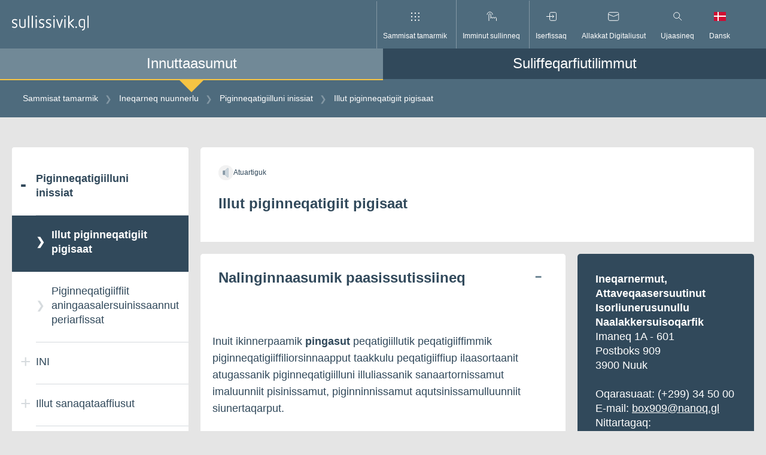

--- FILE ---
content_type: text/html; charset=utf-8
request_url: https://www.sullissivik.gl/Emner/B_Bolig_og_flytning/Andelsboliger/Om_andelsboliger_nyt_design?sc_lang=kl-GL&mupid=0&segment=citizen
body_size: 31934
content:



<!DOCTYPE html>
<html lang="kl" class="article">
<head>
    <script id="CookieConsent" src="https://policy.app.cookieinformation.com/uc.js" data-culture="KL" data-gcm-version="2.0" type="text/javascript"></script>
    <title>Illut piginneqatigiit pigisaat</title>
    <meta charset="utf-8">
    <meta name="viewport" content="width=device-width, initial-scale=1.0">

    <!-- Matomo Tag Manager -->
<script>
  var _mtm = window._mtm = window._mtm || [];
  _mtm.push({'mtm.startTime': (new Date().getTime()), 'event': 'mtm.Start'});
  (function() {
    var d=document, g=d.createElement('script'), s=d.getElementsByTagName('script')[0];
    g.async=true; g.src='https://analytics.sullissivik.gl/js/container_ieciaKvk.js'; s.parentNode.insertBefore(g,s);
  })();
</script>
<!-- End Matomo Tag Manager -->

    <link rel="stylesheet" href="https://cdnjs.cloudflare.com/ajax/libs/flexboxgrid/6.3.1/flexboxgrid.min.css" type="text/css">
    
    <script src="https://cdn.jsdelivr.net/npm/vanilla-lazyload@13.0.1/dist/lazyload.min.js"></script>



        <meta name="title" content="Illut piginneqatigiit pigisaat" />
    <meta name="description" content="Inuit ikinnerpaamik pingasut peqatigiillutik peqatigiiffimmik piginneqatigiiffiliorsinnaapput taakkulu peqatigiiffiup ilaasortaanit atugassanik piginneqatigiilluni illuliassanik sanaartornissamut imaluunniit pisinissamut, piginninnissamut aqutsinissamulluunniit siunertaqarput." />

        <meta property="og:title" content="Illut piginneqatigiit pigisaat" />
    <meta property="og:description" content="Inuit ikinnerpaamik pingasut peqatigiillutik peqatigiiffimmik piginneqatigiiffiliorsinnaapput taakkulu peqatigiiffiup ilaasortaanit atugassanik piginneqatigiilluni illuliassanik sanaartornissamut imaluunniit pisinissamut, piginninnissamut aqutsinissamulluunniit siunertaqarput." />
    <meta property="og:url" content="https://www.sullissivik.gl/Emner/B_Bolig_og_flytning/Andelsboliger/Om_andelsboliger_nyt_design?sc_lang=kl-GL" />
    <meta property="og:image" content="https://www.sullissivik.gl/build/images/logo-fb-gl.png" />
    <meta property="og:site_name" content="Sullissivik.gl" />
    <meta property="og:type" content="article" />
    <meta property="og:updated_time" content="2023-08-18T10:22:33.0000000Z" />

    <div class="a-svg-sprite" aria-hidden="true" style="display:none;"><!-- SVG SPRITE --><svg xmlns="http://www.w3.org/2000/svg" xmlns:xlink="http://www.w3.org/1999/xlink"><symbol viewBox="0 0 60 60" fill="none" id="airplane" xmlns="http://www.w3.org/2000/svg"><path d="M30 0C13.4 0 0 13.4 0 30c0 5.5 1.5 10.6 4.1 15.1C9.3 54 18.9 60 30 60c11.1 0 20.7-6 25.9-14.9C58.5 40.6 60 35.5 60 30 60 13.4 46.6 0 30 0Z" fill="#F2F2F2"/><path d="m14.5 40.4-1.6-3.1L38.6 24c3.6-1.9 7.9-1.8 11.5.1 1 .6 1 2 0 2.6l-30 15.5c-2 1.1-4.6.3-5.6-1.8Z" fill="#31495B"/><path d="m12.9 37.4-2.6-4.9 3.4-1.8 4.6 3.9m7.7.5-7.8-15 4.1-2.1 11.1 13.2" fill="#4E6B7D"/></symbol><symbol viewBox="0 0 60 61" fill="none" id="books" xmlns="http://www.w3.org/2000/svg"><path d="M30 0C13.43 0 0 13.43 0 30c0 5.5 1.49 10.64 4.07 15.07C9.27 53.99 18.93 60 30 60s20.74-6 25.93-14.93C58.51 40.64 60 35.49 60 30 60 13.44 46.56 0 30 0Z" fill="#F2F2F2"/><path opacity=".2" d="M4.76 46.22C10.1 54.51 19.4 60.01 30 60.01c10.6 0 19.9-5.5 25.24-13.79H4.76Z" fill="#4E6B7D"/><path d="M22.2 22.1h-6.26v24.12h6.26V22.1Z" fill="#31495B"/><path opacity=".2" d="M22.2 22.1h-3.13v24.12h3.13V22.1Z" fill="#fff"/><path d="M34.72 22.1h-6.26v24.12h6.26V22.1Z" fill="#31495B"/><path d="m40.63 21.338-5.93 2.005 7.725 22.85 5.93-2.006-7.725-22.849Z" fill="#31495B"/><path opacity=".2" d="m40.632 21.339-2.965 1.002 7.726 22.849 2.965-1.002-7.726-22.85Z" fill="#fff"/><path d="M28.46 18.4H22.2v27.81h6.26V18.4Z" fill="#31495B"/><path opacity=".2" d="M28.46 18.4h-3.13v27.78h3.13V18.4Zm6.26 3.67h-3.13v24.12h3.13V22.07Z" fill="#fff"/></symbol><symbol viewBox="0 0 60 60" fill="none" id="briefcase" xmlns="http://www.w3.org/2000/svg"><path d="M30 60c16.569 0 30-13.431 30-30C60 13.431 46.569 0 30 0 13.431 0 0 13.431 0 30c0 16.569 13.431 30 30 30Z" fill="#F2F2F2"/><path opacity=".2" d="M4.76 46.21C10.1 54.5 19.41 60 30 60c10.59 0 19.9-5.5 25.24-13.79H4.76Z" fill="#4E6B7D"/><path d="M43.11 46.54H16.89c-1.66 0-3-1.34-3-3V27.98c0-1.66 1.34-3 3-3h26.23c1.66 0 3 1.34 3 3v15.56c0 1.66-1.35 3-3.01 3Z" fill="#31495B"/><path d="M38.19 24.98h-4.33v-4.29c0-.6-.49-1.08-1.08-1.08h-5.55c-.6 0-1.08.49-1.08 1.08v4.29h-4.33v-4.29c0-2.99 2.43-5.42 5.42-5.42h5.55c2.99 0 5.42 2.43 5.42 5.42v4.29h-.02Z" fill="#4E6B7D"/><path opacity=".8" d="M25.53 30.8h-5.82v3.98h5.82V30.8Z" fill="#fff"/></symbol><symbol viewBox="0 0 60 61" fill="none" id="business" xmlns="http://www.w3.org/2000/svg"><path d="M30 60c16.569 0 30-13.431 30-30C60 13.431 46.569 0 30 0 13.431 0 0 13.431 0 30c0 16.569 13.431 30 30 30Z" fill="#F2F2F2"/><path opacity=".2" d="M4.76 46.22C10.1 54.51 19.4 60.01 30 60.01c10.6 0 19.9-5.5 25.24-13.79H4.76Z" fill="#4E6B7D"/><path d="M19.48 24.3a5.3 5.3 0 1 0 0-10.6 5.3 5.3 0 0 0 0 10.6Z" fill="#4E6B7D"/><path d="M27.43 22.43a7.87 7.87 0 1 0 0-15.74 7.87 7.87 0 0 0 0 15.74Z" fill="#4E6B7D"/><path d="M14.19 46.27V19h5.48v8.5l12.36-4.09v4.09l12.37-4.09v22.86H14.19Z" fill="#31495B"/><path opacity=".4" d="M41.4 35.57h-4.55v10.61h4.55V35.57Z" fill="#fff"/><path opacity=".6" d="M28.98 39.93a2.22 2.22 0 1 0 0-4.44 2.22 2.22 0 0 0 0 4.44Zm-7.2 0a2.22 2.22 0 1 0 0-4.44 2.22 2.22 0 0 0 0 4.44Z" fill="#fff"/></symbol><symbol viewBox="0 0 16 16" id="close" xmlns="http://www.w3.org/2000/svg"><path d="m.9.85 14.54 14.54m0-14.54L.9 15.39" style="fill:none;stroke:#000;stroke-miterlimit:10"/></symbol><symbol viewBox="0 0 60 60" fill="none" id="cogs" xmlns="http://www.w3.org/2000/svg"><path d="M30 0C13.4 0 0 13.4 0 30c0 5.5 1.5 10.6 4.1 15.1C9.3 54 18.9 60 30 60c11.1 0 20.7-6 25.9-14.9C58.5 40.6 60 35.5 60 30 60 13.4 46.6 0 30 0Z" fill="#F2F2F2"/><path d="M30 44.6c-6.9 0-12.6-5.6-12.6-12.6S24.3 20.3 30 11.4c5.7 8.9 12.6 13.8 12.6 20.7 0 6.9-5.7 12.5-12.6 12.5Z" fill="#31495B"/><path opacity=".4" d="m35.8 33.1 3-1.3-1.1-3.5-3.2.6c-.6-.7-1.4-1.3-2.2-1.7l-.3-3.3-3.7-.1-.4 3.3c-.9.3-1.7.9-2.3 1.6l-3.2-.7-1.2 3.5 3 1.4c.1 1 .3 1.9.8 2.7l-1.7 2.8 2.9 2.2 2.2-2.4c.4.1.9.2 1.4.2.5 0 .9 0 1.4-.1l2.2 2.5 3-2.1-1.6-2.9c.6-.9.9-1.8 1-2.7Zm-8.6-.6c0-1.6 1.3-2.8 2.9-2.8 1.6 0 2.8 1.3 2.8 2.9 0 1.6-1.3 2.8-2.9 2.8-1.6-.1-2.9-1.4-2.8-2.9Z" fill="#fff"/></symbol><symbol viewBox="0 0 60 60" fill="none" id="cross" xmlns="http://www.w3.org/2000/svg"><path d="M30 60c16.569 0 30-13.431 30-30C60 13.431 46.569 0 30 0 13.431 0 0 13.431 0 30c0 16.569 13.431 30 30 30Z" fill="#F2F2F2"/><path d="M32.44 10.92h-4.88V40.2h4.88V10.92Z" fill="#31495B"/><path d="M38.852 24.276v-4.88h-17.7v4.88h17.7Z" fill="#4E6B7D"/><path opacity=".2" d="M32.44 40.2h-4.88L13.05 54.75A29.846 29.846 0 0 0 30 60c6.29 0 12.13-1.94 16.95-5.25L32.44 40.2Z" fill="#4E6B7D"/></symbol><symbol viewBox="0 0 57 38" xml:space="preserve" id="dk_flag-02" xmlns="http://www.w3.org/2000/svg"><path fill="#F2F2F2" d="M57 15.438H23.75V0h-6.909v15.438H0v7.125h16.841V38h6.909V22.563H57z"/><path fill="#D21034" d="M0 22.563h16.841v15.438H0zM0 0h16.841v15.438H0zm23.75 22.563H57v15.438H23.75zM23.75 0H57v15.438H23.75z"/></symbol><symbol viewBox="0 0 36.9 22.7" xml:space="preserve" id="downArrow" xmlns="http://www.w3.org/2000/svg"><path opacity=".75" fill="none" stroke="#334A5C" stroke-width="6" stroke-miterlimit="10" d="M34.7 2.1 18.4 18.4 2.1 2.1"/></symbol><symbol fill="none" viewBox="0 0 15 15" id="dropdown" xmlns="http://www.w3.org/2000/svg"><path opacity=".5" d="m1 6.365 6.363 6.364 6.364-6.364" stroke="#4E6B7D" stroke-width="2"/></symbol><symbol viewBox="0 0 60 61" fill="none" id="election" xmlns="http://www.w3.org/2000/svg"><path d="M30 0C13.43 0 0 13.43 0 30c0 5.5 1.49 10.64 4.07 15.07C9.27 53.99 18.93 60 30 60s20.74-6 25.93-14.93C58.51 40.64 60 35.49 60 30 60 13.44 46.57 0 30 0Z" fill="#F2F2F2"/><path opacity=".2" d="M4.77 46.22c5.34 8.29 14.64 13.79 25.24 13.79 10.6 0 19.9-5.5 25.24-13.79H4.77Z" fill="#4E6B7D"/><path d="M42.11 14.83H17.9v30.68h24.21V14.83Z" fill="#4E6B7D"/><path opacity=".4" d="m24 28.29 4.43 4.44L36 25.15" stroke="#fff" stroke-width="4" stroke-miterlimit="10"/><path d="M46.96 42.57H13.05v3.65h33.91v-3.65Z" fill="#31495B"/></symbol><symbol viewBox="0 0 60 60" fill="none" id="entertainment" xmlns="http://www.w3.org/2000/svg"><path d="M30 60c16.569 0 30-13.431 30-30C60 13.431 46.569 0 30 0 13.431 0 0 13.431 0 30c0 16.569 13.431 30 30 30Z" fill="#F2F2F2"/><path opacity=".2" d="M35.13 45.13c-5.67 0-10.26-4.59-10.26-10.26V18.16h20.52v16.71c-.01 5.67-4.6 10.26-10.26 10.26Z" fill="#4E6B7D"/><path d="M24.87 45.13c-5.67 0-10.26-4.59-10.26-10.26V18.16h20.52v16.71c0 5.67-4.6 10.26-10.26 10.26Z" fill="#31495B"/><path opacity=".6" d="M19.61 28.41a1.54 1.54 0 1 0 0-3.08 1.54 1.54 0 0 0 0 3.08Zm10.51 0a1.54 1.54 0 1 0 0-3.08 1.54 1.54 0 0 0 0 3.08Z" fill="#fff"/><path d="M40.13 28.41a1.54 1.54 0 1 0 0-3.08 1.54 1.54 0 0 0 0 3.08Z" fill="#31495B"/><path opacity=".6" d="M30.35 34.66c0 3.03-2.46 5.48-5.48 5.48-3.03 0-5.48-2.46-5.48-5.48" fill="#fff"/><path d="M34.26 34.87h7.41" stroke="#31495B" stroke-width="3" stroke-miterlimit="10"/></symbol><symbol fill="none" viewBox="0 0 60 60" id="erhvervsfisk" xmlns="http://www.w3.org/2000/svg"><path d="M30 60c16.6 0 30-13.4 30-30 0-5.5-1.5-10.6-4.1-15.1C50.7 6 41.1 0 30 0 18.9 0 9.3 6 4.1 14.9 1.5 19.4 0 24.5 0 30c0 16.6 13.4 30 30 30z" fill="#F2F2F2"/><path d="M29.3 18.8c-9.665 0-17.5 5.014-17.5 11.2 0 6.186 7.835 11.2 17.5 11.2S46.8 36.186 46.8 30c0-6.186-7.835-11.2-17.5-11.2z" fill="#31495B"/><path d="M14.7 30C12.3 24.8 7.6 20.9 2 19.4.7 22.7 0 26.3 0 30c0 3.7.7 7.3 1.9 10.6 5.7-1.5 10.4-5.4 12.8-10.6z" fill="#31495B"/><path opacity=".5" d="M37.2 27.5a2.5 2.5 0 1 0 0 5 2.5 2.5 0 0 0 0-5z" fill="#fff"/><path opacity=".4" d="M29.3 30H22" stroke="#fff" stroke-width="4" stroke-miterlimit="10"/></symbol><symbol viewBox="0 0 30 30" fill="none" id="facebook" xmlns="http://www.w3.org/2000/svg"><path d="M28.348 0H1.652A1.652 1.652 0 0 0 0 1.652v26.696A1.652 1.652 0 0 0 1.652 30h14.374V18.382h-3.93v-4.518h3.91v-3.35c0-3.872 2.363-5.983 5.81-5.983a31.073 31.073 0 0 1 3.492.18V8.76h-2.363c-1.884 0-2.246.897-2.246 2.207v2.892h4.518l-.587 4.518h-3.873v11.617h7.59A1.652 1.652 0 0 0 30 28.341V1.652A1.652 1.652 0 0 0 28.348 0Z" fill="#31495B"/></symbol><symbol viewBox="0 0 60 60" fill="none" id="fish" xmlns="http://www.w3.org/2000/svg"><path d="M30 0C13.4 0 0 13.4 0 30c0 5.5 1.5 10.6 4.1 15.1C9.3 54 18.9 60 30 60c11.1 0 20.7-6 25.9-14.9C58.5 40.6 60 35.5 60 30 60 13.4 46.6 0 30 0Z" fill="#F2F2F2"/><path d="M29.6 48.3h2c1.8 0 3.4-1.3 3.8-3.1l3-14.8c.2-1 0-2.1-.7-3l-2.3-3.1c-.7-1-1.9-1.6-3.1-1.6H27c-1.2 0-2.4.6-3.1 1.6l-2.3 3.1c-.6.9-.9 2-.7 3l3 14.8c.4 1.8 1.9 3.1 3.8 3.1h1.9Z" fill="#4E6B7D"/><path d="m36.5 25.8 3.6-2.6v-5.7l-4.4-4.4m4.4 10.1h7.7l3.9-3.9m-11.6-1.8 4.4-4.4M22.7 25.8l-3.6-2.6v-5.7l4.4-4.4" stroke="#31495B" stroke-width="3" stroke-miterlimit="10"/><path d="M19.1 23.2h-7.7l-3.9-3.9m11.6-1.8-4.4-4.4" stroke="#31495B" stroke-width="3" stroke-miterlimit="10"/><path opacity=".6" d="M25.1 36.7a1.5 1.5 0 1 0 0-3 1.5 1.5 0 0 0 0 3Zm9 0a1.5 1.5 0 1 0 0-3 1.5 1.5 0 0 0 0 3Z" fill="#fff"/><path d="M41.5 33h-3.7v-4.2h8c0 2.3-1.9 4.2-4.3 4.2Zm-23.8 0h3.7v-4.2h-8c.1 2.3 2 4.2 4.3 4.2Z" fill="#4E6B7D"/></symbol><symbol viewBox="0 0 57 38" xml:space="preserve" id="gl_flag-03" xmlns="http://www.w3.org/2000/svg"><path fill="#F2F2F2" d="M0 0h57v38H0z"/><path fill="#F42941" d="M0 19h57v19H0V19zm9.5 0c0 6.996 5.671 12.667 12.667 12.667S34.833 25.996 34.833 19 29.162 6.333 22.167 6.333 9.5 12.004 9.5 19"/></symbol><symbol viewBox="0 0 60 60" fill="none" id="house" xmlns="http://www.w3.org/2000/svg"><path d="M30 60c16.569 0 30-13.431 30-30C60 13.431 46.569 0 30 0 13.431 0 0 13.431 0 30c0 16.569 13.431 30 30 30Z" fill="#F2F2F2"/><path d="M30.5 12.82 13.28 24.51v21.7h33.4v-21.7L30.5 12.82Z" fill="#31495B"/><path opacity=".4" d="M39.58 30.56h-7.51v15.65h7.51V30.56Z" fill="#fff"/><path opacity=".6" d="M27.47 30.56h-7.51v6.62h7.51v-6.62Z" fill="#fff"/><path d="m11.62 28.96-2.34-3.24 21.25-15.39 20.19 15.42-2.42 3.18-17.83-13.62-18.85 13.65Z" fill="#4E6B7D"/><path opacity=".2" d="M4.76 46.21C10.1 54.5 19.41 60 30 60c10.59 0 19.9-5.5 25.24-13.79H4.76Z" fill="#4E6B7D"/></symbol><symbol viewBox="0 0 60 61" fill="none" id="law" xmlns="http://www.w3.org/2000/svg"><path d="M30 0C13.43 0 0 13.43 0 30c0 5.5 1.49 10.64 4.07 15.07C9.27 53.99 18.93 60 30 60s20.74-6 25.93-14.93C58.51 40.64 60 35.49 60 30 60 13.44 46.56 0 30 0Z" fill="#F2F2F2"/><path opacity=".2" d="M43.17 25.68H17.5v16.88h25.67V25.68ZM4.76 46.22C10.1 54.51 19.4 60.01 30 60.01c10.6 0 19.9-5.5 25.24-13.79H4.76Z" fill="#4E6B7D"/><path d="M47.23 42.57H13.32v3.65h33.91v-3.65Zm.01-20.54-16.96-9-16.96 9v3.65h33.92v-3.65Z" fill="#4E6B7D"/><path d="M21.26 25.68H17.5v16.88h3.76V25.68Zm7.3 0H24.8v16.88h3.76V25.68Zm7.31 0h-3.76v16.88h3.76V25.68Zm7.3 0h-3.76v16.88h3.76V25.68Z" fill="#31495B"/><path opacity=".5" d="M30 23.1a2.52 2.52 0 1 0 0-5.04 2.52 2.52 0 0 0 0 5.04Z" fill="#fff"/></symbol><symbol viewBox="0 0 60 60" fill="none" id="lock" xmlns="http://www.w3.org/2000/svg"><path d="M30 60c16.569 0 30-13.431 30-30C60 13.431 46.569 0 30 0 13.431 0 0 13.431 0 30c0 16.569 13.431 30 30 30Z" fill="#F2F2F2"/><path d="M39.21 46.21H20.9a3.43 3.43 0 0 1-3.43-3.43v-15.1a3.43 3.43 0 0 1 3.43-3.43h18.31a3.43 3.43 0 0 1 3.43 3.43v15.11a3.42 3.42 0 0 1-3.43 3.42Z" fill="#31495B"/><path d="M25.41 24.25V20.3c0-2.57 2.08-4.65 4.65-4.65 2.57 0 4.65 2.08 4.65 4.65v3.95" stroke="#4E6B7D" stroke-width="5" stroke-miterlimit="10"/><path opacity=".6" d="M31.53 33.92c.77-.51 1.27-1.38 1.27-2.36 0-1.57-1.27-2.84-2.84-2.84-1.57 0-2.84 1.27-2.84 2.84 0 .99.51 1.86 1.27 2.36h-.09l-1.18 6.07h5.67l-1.18-6.07h-.08Z" fill="#fff"/><path opacity=".2" d="M4.76 46.21C10.1 54.5 19.4 60 30 60c10.59 0 19.9-5.5 25.24-13.79H4.76Z" fill="#4E6B7D"/></symbol><symbol xml:space="preserve" viewBox="0 0 512 512" id="locked" xmlns="http://www.w3.org/2000/svg"><path fill="#31495B" d="M413.4 207.3v-57.5C413.4 67.2 346.2 0 263.6 0h-15.2C165.8 0 98.6 67.2 98.6 149.7v57.5H52.5V512h407V207.3h-46.1zm-272.1-57.6c0-59 48-107.1 107.1-107.1h15.2c59 0 107.1 48 107.1 107.1v57.5H141.3v-57.5zm275.5 319.6H95.2V250h321.7v219.3h-.1z"/></symbol><symbol viewBox="0 0 17 20" id="login" xmlns="http://www.w3.org/2000/svg"><path d="M16.5 20H.18V8.18H16.5V20ZM1.18 19H15.5V9.18H1.18V19Z"/><path d="M13.87 8.68h-1V5.53a4.53 4.53 0 1 0-9.07 0v3.15h-1V5.53a5.53 5.53 0 1 1 11.07 0v3.15Z"/></symbol><symbol style="enable-background:new 0 0 512 512" xml:space="preserve" viewBox="0 0 512 512" id="mail" xmlns="http://www.w3.org/2000/svg"><path d="M0 73.2V468h512V73.3L0 73.2zM417.7 116 256 226.5 94.3 116h323.4zm51.6 309.3H42.7V138.9L256 284.7l213.4-145.8v286.5h-.1z" style="fill:#31495b"/></symbol><symbol viewBox="0 0 60 60" fill="none" id="medical" xmlns="http://www.w3.org/2000/svg"><path d="M30 60c16.569 0 30-13.431 30-30C60 13.431 46.569 0 30 0 13.431 0 0 13.431 0 30c0 16.569 13.431 30 30 30Z" fill="#F2F2F2"/><path d="M38.4 16.4c-3.8 0-7 2.3-8.4 5.6-1.4-3.3-4.6-5.6-8.4-5.6-5 0-9.1 4.1-9.1 9.1 0 2.3 0 7 11.7 17l5.8 5v.1l.1-.1.1.1v-.1l5.8-5c.1-.1 2.5-2.1 4.8-4.5 3.6-3.6 6.8-7.7 6.8-12.5 0-5-4.1-9.1-9.2-9.1Z" fill="#31495B"/><path d="M4 32h17.2l2.3-3.9 8 7.4V25.3L39 32h16.9" stroke="#4E6B7D" stroke-width="3" stroke-miterlimit="10"/></symbol><symbol viewBox="0 0 19.8 15" style="enable-background:new 0 0 19.8 15" xml:space="preserve" id="nem_post-icon" xmlns="http://www.w3.org/2000/svg"><style>.st0{fill:#eaecee}.st1{fill:#31495b}.st2{fill:#eaecee;stroke:#31495b;stroke-miterlimit:10}.st3{fill:#fff}.st4{fill:#d6dbde}.st5{fill:#465c6c}.st6,.st7{fill-rule:evenodd;clip-rule:evenodd}.st6{fill:none;stroke:#31495b;stroke-miterlimit:10}.st7{fill:#31495b}.st8{fill:#63389b}.st9{fill:#42205d}.st10{fill:#522e80}.st11{fill:none;stroke:#fff;stroke-miterlimit:10}.st12{fill:#83929d}.st13{fill:#fbb03b}.st14{fill:#fbb84f}.st15{fill:#e6e6e6}.st16{fill:#f2f2f2}.st17{fill:#d21034}.st18{fill:#d00c33}.st19{fill:none;stroke:#31495b;stroke-miterlimit:10}.st20{fill:#98a4ad}.st21{opacity:.2;fill:url(#SVGID_1_)}.st22{fill:#44596a}.st23{fill:#5a6d7c}.st24{opacity:.1;fill:#31495b}.st25,.st26{opacity:.2;fill:url(#SVGID_2_)}.st26{fill:url(#SVGID_3_)}.st27{fill:#fff7eb}.st28,.st29{fill:none;stroke-miterlimit:10}.st28{stroke:#fff;stroke-width:2}.st29{stroke:#98a4ad}.st30,.st31{opacity:.2;fill:#fff}.st31{opacity:.8}.st32{opacity:.2;fill:url(#SVGID_4_)}.st33,.st34{opacity:.2;fill:url(#SVGID_5_)}.st34{fill:url(#SVGID_6_)}.st35,.st36{opacity:.2;fill:url(#SVGID_7_)}.st36{fill:url(#SVGID_8_)}.st37{fill:none;stroke:#506473;stroke-width:2;stroke-miterlimit:10}.st38{fill:#506473}.st39,.st40{fill:none;stroke:#506473;stroke-width:3.6;stroke-miterlimit:10}.st40{stroke-width:1.8857}.st41{fill:#506474}.st42,.st43{opacity:.2;fill:url(#SVGID_9_)}.st43{fill:url(#SVGID_10_)}.st44{opacity:.4;fill:#fff}.st45,.st46{opacity:.2;fill:url(#SVGID_11_)}.st46{fill:url(#SVGID_12_)}.st47,.st48{opacity:.2;fill:url(#SVGID_13_)}.st48{fill:url(#SVGID_14_)}.st49{fill:#1d9fda}.st50{fill:#d9d9d9}.st51{opacity:.2;fill:url(#SVGID_15_)}.st52{fill:#506473;stroke:#506473;stroke-miterlimit:10}.st52,.st53{stroke-width:2}.st53,.st54,.st55{stroke:#506473;stroke-miterlimit:10}.st53{fill:#fff}.st54,.st55{fill:#506473;stroke-width:2.6515}.st55{fill:none}.st56{stroke:#fff;stroke-width:1.5}.st56,.st57,.st58{fill:none;stroke-miterlimit:10}.st57{stroke:#506473;stroke-width:1.5}.st58{stroke:#000}.st59{opacity:.2;fill:url(#SVGID_16_)}.st60{fill:none;stroke:#42205d;stroke-width:2.5;stroke-miterlimit:10}.st61{fill:#ff1d25}.st62{fill:none;stroke:#63389b;stroke-width:2;stroke-miterlimit:10}.st63{opacity:.2;fill:url(#SVGID_17_)}.st64,.st65{opacity:.2;fill:url(#SVGID_18_)}.st65{fill:url(#SVGID_19_)}.st66{display:none;fill:#42205d}.st68{fill:#522e80}.st68,.st69,.st70{display:inline}.st70{fill:none;stroke:#fff;stroke-miterlimit:10}.st71{opacity:.2;fill:url(#SVGID_22_)}.st72{display:inline;fill:#0f0}</style><path d="M0 0v15h19.8V0H0zm18.5 1L9.9 8.6 1.3 1h17.2zM1 14V2.1l8.9 7.8 8.9-7.8V14H1z" id="axGraphics"/></symbol><symbol viewBox="0 0 60 61" fill="none" id="people" xmlns="http://www.w3.org/2000/svg"><path d="M30 60c16.569 0 30-13.431 30-30C60 13.431 46.569 0 30 0 13.431 0 0 13.431 0 30c0 16.569 13.431 30 30 30Z" fill="#F2F2F2"/><path opacity=".2" d="M4.76 46.22C10.1 54.51 19.4 60.01 30 60.01c10.6 0 19.9-5.5 25.24-13.79H4.76Z" fill="#4E6B7D"/><path d="M22.62 23.31a3.21 3.21 0 1 0 0-6.42 3.21 3.21 0 0 0 0 6.42Zm13.59-6.37a3.21 3.21 0 1 0 0-6.42 3.21 3.21 0 0 0 0 6.42Z" fill="#4E6B7D"/><path d="M26.18 37.56h-7.11c-.85 0-1.52-.72-1.46-1.57l.68-9.48c.05-.76.69-1.36 1.46-1.36h5.75c.77 0 1.4.59 1.46 1.36l.68 9.48c.06.85-.61 1.57-1.46 1.57Zm-1.24 8.66H20.3l-.89-8.66h6.42l-.89 8.66Zm15.83-14.37h-9.76c-.95 0-1.7-.81-1.61-1.76l.87-9.89c.07-.84.77-1.48 1.61-1.48h8.02c.84 0 1.54.64 1.61 1.48l.87 9.89c.09.94-.66 1.76-1.61 1.76ZM38.9 46.11h-6.02l-1.15-14.26h8.32L38.9 46.11Z" fill="#31495B"/></symbol><symbol viewBox="0 0 16 9" id="pil_ned" xmlns="http://www.w3.org/2000/svg"><path style="fill:none;stroke:#000;stroke-miterlimit:10" d="M15.43.5 7.93 8 .43.5"/></symbol><symbol viewBox="0 0 16 9" id="pil_ned_white" xmlns="http://www.w3.org/2000/svg"><path style="fill:none;stroke:#fff;stroke-miterlimit:10" d="M15.43.5 7.93 8 .43.5"/></symbol><symbol xml:space="preserve" viewBox="0 0 512 512" id="pil_op" xmlns="http://www.w3.org/2000/svg"><path fill="#31495B" d="M256 106.1 512 406H0l256-299.9zm187.3 268.2L256 154.8 68.7 374.3h374.6z"/></symbol><symbol viewBox="0 0 60 60" fill="none" id="post" xmlns="http://www.w3.org/2000/svg"><path d="M30 60c16.569 0 30-13.431 30-30C60 13.431 46.569 0 30 0 13.431 0 0 13.431 0 30c0 16.569 13.431 30 30 30Z" fill="#F2F2F2"/><path d="M47 17.9H12.9V42H47V17.9Z" fill="#31495B"/><path d="m47.1 22.8-15 10.5c-1.3.9-2.9.9-4.2 0l-15-10.5v-4.9H47v4.9h.1Z" fill="#4E6B7D"/></symbol><symbol fill="none" viewBox="0 0 60 60" id="raastof" xmlns="http://www.w3.org/2000/svg"><path d="M30 60c16.569 0 30-13.431 30-30C60 13.431 46.569 0 30 0 13.431 0 0 13.431 0 30c0 16.569 13.431 30 30 30z" fill="#F2F2F2"/><path opacity=".2" d="M4.76 46.21a30 30 0 0 0 50.48 0H4.76z" fill="#4E6B7D"/><path d="M45.63 34.23v6.08l-7.37 6.07h-9.94l-4.6-6.99 1.65-8.1L36.05 30l9.58 4.23z" fill="#31495B"/><path d="M36.33 16.04 9.16 39.44" stroke="#31495B" stroke-width="5" stroke-miterlimit="10"/><path d="M29.72 21.73c-4.54-5.28-7.5-7.28-9.08-8-.41-.19-.23-.83.26-.95 6.64-1.62 9.62 1.86 12.81 5.56 3.19 3.7 6.19 7.16 3.6 13.48-.19.47-.85.55-1 .11-.5-1.71-2.04-4.93-6.59-10.2z" fill="#4E6B7D"/></symbol><symbol fill="none" viewBox="0 0 60 60" id="salg" xmlns="http://www.w3.org/2000/svg"><g clip-path="url(#clip0)"><path d="M30 0a30 30 0 1 0 0 60 30 30 0 0 0 0-60z" fill="#F2F2F2"/><path opacity=".2" d="M40.16 17.81H19.84a3.81 3.81 0 0 0-3.81 3.81v16.77a3.81 3.81 0 0 0 3.81 3.81h20.32a3.81 3.81 0 0 0 3.81-3.81V21.62a3.81 3.81 0 0 0-3.81-3.81z" fill="#4E6B7D"/><path d="M16 30v8.39a3.81 3.81 0 0 0 3.81 3.8h20.35a3.808 3.808 0 0 0 3.84-3.8V27.44l-3.8 3.84-3.61-3.47-8.74 9.59-9-9.39L16 30z" fill="#31495B"/><path d="m10.61 37.14 8.08-9.33 9.32 9.36 8.58-9.36 3.61 3.47 9.39-11.21" stroke="#4E6B7D" stroke-width="3" stroke-miterlimit="10"/></g></symbol><symbol viewBox="0 0 23 24" id="search-large" xmlns="http://www.w3.org/2000/svg"><path d="M8.57 17.83a8.56 8.56 0 1 1 8.55-8.56 8.57 8.57 0 0 1-8.55 8.56Zm0-16.11a7.56 7.56 0 1 0 7.55 7.56 7.56 7.56 0 0 0-7.55-7.56Z"/><path d="m13.637 15.359.707-.708 8.592 8.592-.707.707z"/></symbol><symbol viewBox="0 0 19 19" id="search-small" xmlns="http://www.w3.org/2000/svg"><path d="M7.26 14.29A6.75 6.75 0 1 1 14 7.54a6.75 6.75 0 0 1-6.74 6.75Zm0-12.5A5.75 5.75 0 1 0 13 7.54 5.75 5.75 0 0 0 7.26 1.8Z"/><path d="m11.117 12.334.707-.707 6.661 6.66-.707.708z"/></symbol><symbol viewBox="0 0 60 60" fill="none" id="social" xmlns="http://www.w3.org/2000/svg"><path d="M30 0C13.4 0 0 13.4 0 30c0 5.5 1.5 10.6 4.1 15.1C9.3 54 18.9 60 30 60c11.1 0 20.7-6 25.9-14.9C58.5 40.6 60 35.5 60 30 60 13.4 46.6 0 30 0Z" fill="#F2F2F2"/><path d="m29.9 45.5-12.1-12 12.4-12.4c3.1-3.1 8.2-3.1 11.3 0l.8.8c3.1 3.1 3.1 8.2 0 11.3L29.9 45.5Z" fill="#31495B"/><path d="M42.3 33.8 30.2 45.9 17.8 33.5c-3.1-3.1-3.1-8.2 0-11.3l.8-.8c3.1-3.1 8.2-3.1 11.3 0l12.4 12.4Z" fill="#4E6B7D"/><path d="M31.7 46.5a2.1 2.1 0 1 0 0-4.2 2.1 2.1 0 0 0 0 4.2Z" fill="#4E6B7D"/><path d="M34.7 43.5a2.1 2.1 0 1 0 0-4.2 2.1 2.1 0 0 0 0 4.2Zm3-3.1a2.1 2.1 0 1 0 0-4.2 2.1 2.1 0 0 0 0 4.2Zm3.1-3a2.1 2.1 0 1 0 0-4.2 2.1 2.1 0 0 0 0 4.2Z" fill="#4E6B7D"/><path d="M19.3 37.1a2.1 2.1 0 1 0 0-4.2 2.1 2.1 0 0 0 0 4.2Zm8-8a2.1 2.1 0 1 0 0-4.2 2.1 2.1 0 0 0 0 4.2Z" fill="#31495B"/><path d="M22.3 40.1a2.1 2.1 0 1 0 0-4.2 2.1 2.1 0 0 0 0 4.2Z" fill="#31495B"/><path d="M25.4 43.1a2.1 2.1 0 1 0 0-4.2 2.1 2.1 0 0 0 0 4.2Z" fill="#31495B"/><path d="M28.4 46.1a2.1 2.1 0 1 0 0-4.2 2.1 2.1 0 0 0 0 4.2Zm1.768-25.05-4.384 4.384 3.04 3.04 4.385-4.383-3.04-3.04Z" fill="#31495B"/><path d="M50.161 24.02 39.626 13.484l-4.88 4.879 10.536 10.535 4.88-4.878Z" fill="#4E6B7D"/><path d="m14.751 28.938 10.536-10.535-4.879-4.88L9.872 24.06l4.88 4.88Z" fill="#31495B"/><path d="m38.9 36.5-2.8-2.8m-.2 5.8-2.8-2.8m-.2 5.9-2.5-2.5" stroke="#31495B" stroke-miterlimit="10" stroke-linecap="round"/></symbol><symbol viewBox="0 0 36 36" id="speaker" xmlns="http://www.w3.org/2000/svg"><path fill="#8899A6" d="M9 10s-2 0-2 2v12c0 2 2 2 2 2h6l8 8s1 1 2 1h1s1 0 1-1V2s0-1-1-1h-1c-1 0-2 1-2 1l-8 8H9z"/><path fill="#CCD6DD" d="m15 26 8 8s1 1 2 1h1s1 0 1-1V2s0-1-1-1h-1c-1 0-2 1-2 1l-8 8v16z"/></symbol><symbol viewBox="0 0 202 54" style="enable-background:new 0 0 202 54" xml:space="preserve" id="sullissivik_logo_dk" xmlns="http://www.w3.org/2000/svg"><path d="M1.4 52.6c-.4 0-.7-.3-.7-.7v-6.2c0-.4.3-.7.7-.7h1.4c1.8 0 3 1.2 3 2.9v1.7c0 1.8-1.2 2.9-3 2.9l-1.4.1zM4.7 48c0-1.1-.7-1.8-1.8-1.8h-1v5.4h1c1.2 0 1.8-.7 1.8-1.8V48zm2.6-2.4c0-.3.3-.6.6-.6s.6.3.6.6v6.6c0 .3-.3.6-.6.6s-.6-.3-.6-.6v-6.6zm4 1.8v4.8c0 .3-.3.6-.6.6s-.6-.2-.6-.6v-6.6c0-.3.3-.6.6-.6.2 0 .4.1.5.3l2.8 5v-4.8c0-.3.3-.6.6-.6s.6.2.6.6v6.6c0 .4-.3.6-.6.6-.2 0-.4-.1-.5-.3l-2.8-5zm8.6-1.8c0-.3.3-.6.6-.6s.6.3.6.6v6.6c0 .3-.3.6-.6.6s-.6-.3-.6-.6v-6.6zm3.9 1.8v4.8c0 .3-.3.6-.6.6s-.6-.2-.6-.6v-6.6c0-.3.3-.6.6-.6.2 0 .4.1.5.3l2.8 5v-4.8c0-.3.3-.6.6-.6s.6.2.6.6v6.6c0 .4-.3.6-.6.6-.2 0-.4-.1-.5-.3l-2.8-5zm6.4 5.2c-.4 0-.7-.3-.7-.7v-6.2c0-.4.3-.7.7-.7h1.4c1.8 0 3 1.2 3 2.9v1.7c0 1.8-1.2 2.9-3 2.9l-1.4.1zm3.3-4.6c0-1.1-.7-1.8-1.8-1.8h-1v5.4h1c1.2 0 1.8-.7 1.8-1.8V48zm6.4 1.5h-1.1c-.3 0-.5-.2-.5-.5s.2-.5.5-.5h1.5c.4 0 .7.3.7.7v2.6c0 .3-.2.5-.4.6-.5.2-1.2.4-1.9.4-1.7 0-2.8-1.1-2.8-2.8v-2.2c0-1.7 1.1-2.8 2.8-2.8.6 0 1.3.2 1.8.5.2.1.3.3.3.5 0 .3-.2.5-.6.5-.1 0-.2 0-.3-.1-.3-.2-.8-.4-1.2-.4-1 0-1.6.6-1.6 1.7V50c0 1 .6 1.7 1.6 1.7.4 0 .8-.1 1.2-.2v-2zm6.4 1.3h-2.6l-.7 1.6c-.1.2-.3.4-.5.4-.3 0-.5-.2-.5-.6V52l2.4-6.6c.1-.2.3-.4.6-.4.2 0 .5.2.6.4L48 52v.2c0 .3-.2.6-.6.6-.2 0-.4-.1-.5-.4l-.6-1.6zm-1.4-3.7-.9 2.6h1.9l-1-2.6zm5.3.3v4.8c0 .3-.3.6-.6.6s-.6-.2-.6-.6v-6.6c0-.3.3-.6.6-.6.2 0 .4.1.5.3l2.8 5v-4.8c0-.3.3-.6.6-.6s.6.2.6.6v6.6c0 .4-.3.6-.6.6-.2 0-.4-.1-.5-.3l-2.8-5zm9.4 2.1h-1.1c-.3 0-.5-.2-.5-.5s.2-.5.5-.5H60c.4 0 .7.3.7.7v2.6c0 .3-.2.5-.4.6-.5.2-1.2.4-1.9.4-1.7 0-2.8-1.1-2.8-2.8v-2.2c0-1.7 1.1-2.8 2.8-2.8.6 0 1.3.2 1.8.5.2.1.3.3.3.5 0 .3-.2.5-.6.5-.1 0-.2 0-.3-.1-.3-.2-.8-.4-1.2-.4-1 0-1.6.6-1.6 1.7V50c0 1 .6 1.7 1.6 1.7.4 0 .8-.1 1.2-.2v-2zm6.5-3.3h-1.6c-.3 0-.5-.2-.5-.5s.2-.5.5-.5h4.3c.3 0 .6.2.6.5s-.2.5-.6.5h-1.6v6c0 .3-.3.6-.6.6s-.6-.3-.6-.6l.1-6zm4.3-.6c0-.3.3-.6.6-.6s.6.3.6.6v6.6c0 .3-.3.6-.6.6s-.6-.3-.6-.6v-6.6zm3.5 7c-.4 0-.7-.3-.7-.7v-6.4c0-.3.3-.6.6-.6s.6.3.6.6v6h2.8c.3 0 .6.2.6.5s-.2.5-.5.5h-3.4v.1zm8.4 0c-.4 0-.7-.3-.7-.7v-6.2c0-.4.3-.7.7-.7h1.4c1.8 0 3 1.2 3 2.9v1.7c0 1.8-1.2 2.9-3 2.9l-1.4.1zm3.3-4.6c0-1.1-.7-1.8-1.8-1.8h-1v5.4h1c1.2 0 1.8-.7 1.8-1.8V48zm3.3 4.6c-.4 0-.7-.3-.7-.7v-6.2c0-.4.3-.7.7-.7H92c.3 0 .6.2.6.6 0 .3-.2.5-.6.5h-2.7v2h2.5c.3 0 .6.2.6.5s-.2.5-.6.5h-2.5v2.3h2.8c.3 0 .6.2.6.5s-.3.5-.6.5h-3.2v.2zm6.5-6.4h-1.6c-.3 0-.5-.2-.5-.5s.2-.5.5-.5h4.3c.3 0 .6.2.6.5s-.2.5-.6.5h-1.6v6c0 .3-.3.6-.6.6s-.6-.3-.6-.6l.1-6zm12.3 3.9c0 1.6-1.1 2.7-2.6 2.7-1.6 0-2.6-1.1-2.6-2.7v-2.5c0-1.6 1.1-2.6 2.6-2.6 1.6 0 2.6 1.1 2.6 2.6v2.5zm-1.1-2.5c0-1-.5-1.5-1.5-1.5s-1.5.6-1.5 1.5v2.6c0 1 .5 1.5 1.5 1.5s1.5-.6 1.5-1.5v-2.6zm3.8 1.7v2.9c0 .3-.3.6-.6.6s-.6-.2-.6-.6v-6.4c0-.4.3-.7.7-.7h3.1c.3 0 .6.2.6.5s-.2.5-.6.5h-2.6v2h2.5c.3 0 .6.2.6.5s-.2.5-.6.5h-2.5v.2zm5.4 0v2.9c0 .3-.3.6-.6.6s-.6-.2-.6-.6v-6.4c0-.4.3-.7.7-.7h3.1c.3 0 .6.2.6.5s-.2.5-.6.5h-2.6v2h2.5c.3 0 .6.2.6.5s-.2.5-.6.5h-2.5v.2zm5 3.3c-.4 0-.7-.3-.7-.7v-6.2c0-.4.3-.7.7-.7h3.1c.3 0 .6.2.6.6 0 .3-.2.5-.6.5h-2.7v2h2.5c.3 0 .6.2.6.5s-.2.5-.6.5h-2.5v2.3h2.8c.3 0 .6.2.6.5s-.3.5-.6.5h-3.2v.2zm6.2-5.2v4.8c0 .3-.3.6-.6.6s-.6-.2-.6-.6v-6.6c0-.3.3-.6.6-.6.2 0 .4.1.5.3l2.8 5v-4.8c0-.3.3-.6.6-.6s.6.2.6.6v6.6c0 .4-.3.6-.6.6-.2 0-.4-.1-.5-.3l-2.8-5zm7.2-1.2h-1.6c-.3 0-.5-.2-.5-.5s.2-.5.5-.5h4.3c.3 0 .6.2.6.5s-.2.5-.6.5h-1.6v6c0 .3-.3.6-.6.6s-.6-.3-.6-.6v-6h.1zm4.9 6.4c-.4 0-.7-.3-.7-.7v-6.4c0-.3.3-.6.6-.6s.6.3.6.6v6h2.8c.3 0 .6.2.6.5s-.2.5-.5.5h-3.4v.1zm4.8-7c0-.3.3-.6.6-.6s.6.3.6.6v6.6c0 .3-.3.6-.6.6s-.6-.3-.6-.6v-6.6zm6.6 3.9h-1.1c-.3 0-.5-.2-.5-.5s.2-.5.5-.5h1.5c.4 0 .7.3.7.7v2.6c0 .3-.2.5-.4.6-.5.2-1.2.4-1.9.4-1.7 0-2.8-1.1-2.8-2.8v-2.2c0-1.7 1.1-2.8 2.8-2.8.6 0 1.3.2 1.8.5.2.1.3.3.3.5 0 .3-.2.5-.6.5-.1 0-.2 0-.3-.1-.3-.2-.8-.4-1.2-.4-1 0-1.6.6-1.6 1.7V50c0 1 .6 1.7 1.6 1.7.4 0 .8-.1 1.2-.2v-2zm3.4 3.1c-.4 0-.7-.3-.7-.7v-6.2c0-.4.3-.7.7-.7h3.1c.3 0 .6.2.6.6 0 .3-.2.5-.6.5h-2.7v2h2.5c.3 0 .6.2.6.5s-.2.5-.6.5h-2.5v2.3h2.8c.3 0 .6.2.6.5s-.3.5-.6.5h-3.2v.2zM63.8 9.1c-.9 0-1.5.7-1.5 1.5v20.5c0 .9.7 1.5 1.5 1.5.9 0 1.5-.7 1.5-1.5V10.6c.1-.8-.6-1.5-1.5-1.5zm0-9.1c-1.1 0-2 .9-2 2s.9 2.1 2 2.1 2-1 2-2.1c.1-1.1-.8-2-2-2zm16.9 19.9-4.3-1.7c-1-.4-2.3-1.3-2.3-3.1 0-2.3 2.1-3.2 3.9-3.2 1.7 0 3.4.4 4.7 1 .2.1.4.1.6.1.9 0 1.5-.6 1.5-1.4 0-.6-.4-1.2-1-1.4-1.5-.7-3.3-1.1-5.5-1.1-4 0-7.3 2.4-7.3 6.2 0 3.2 1.8 4.8 3.9 5.8l4.3 1.8c1.9.8 2.9 1.8 2.9 3.7 0 2.1-1.9 3.4-4 3.4-1.8 0-3.4-.5-4.8-1.1-.2-.1-.4-.2-.6-.2-.9 0-1.5.6-1.5 1.5 0 .6.3 1.1.9 1.4 1.7.8 3.6 1.3 6 1.3 4.2 0 7.3-2.9 7.3-6.7-.2-3-2-5.2-4.7-6.3zm-71.1 0-4.3-1.7c-1-.4-2.3-1.3-2.3-3.1 0-2.3 2.1-3.2 3.9-3.2 1.7 0 3.4.4 4.7 1 .2.1.4.1.6.1.9 0 1.5-.6 1.5-1.4 0-.6-.4-1.2-1-1.4-1.5-.7-3.3-1.1-5.5-1.1-4 0-7.3 2.4-7.3 6.2 0 3.2 1.8 4.8 3.9 5.8l4.3 1.8c1.9.8 2.9 1.8 2.9 3.7 0 2.1-1.9 3.4-4 3.4-1.8 0-3.4-.5-4.8-1.1-.2-.1-.4-.2-.6-.2-1-.2-1.6.4-1.6 1.3 0 .6.3 1.1.9 1.4 1.7.8 3.6 1.3 6 1.3 4.2 0 7.3-2.9 7.3-6.7-.1-2.8-1.9-5-4.6-6.1zm89.4 0-4.3-1.7c-1-.4-2.3-1.3-2.3-3.1 0-2.3 2.1-3.2 3.9-3.2 1.7 0 3.4.4 4.7 1 .2.1.4.1.6.1.9 0 1.5-.6 1.5-1.4 0-.6-.4-1.2-1-1.4-1.5-.7-3.3-1.1-5.5-1.1-4 0-7.3 2.4-7.3 6.2 0 3.2 1.8 4.8 3.9 5.8l4.3 1.8c1.9.8 2.9 1.8 2.9 3.7 0 2.1-1.9 3.4-4 3.4-1.8 0-3.4-.5-4.8-1.1-.2-.1-.4-.2-.6-.2-.9 0-1.5.6-1.5 1.5 0 .6.3 1.1.9 1.4 1.7.8 3.6 1.3 6 1.3 4.2 0 7.3-2.9 7.3-6.7-.2-3-2-5.2-4.7-6.3zM34.2 9.1c-.9 0-1.5.7-1.5 1.5V29c-1.6.5-3.4.8-5.2.8-3.3 0-5.2-1.9-5.2-5.2v-14c0-.8-.7-1.5-1.5-1.5-.9 0-1.5.7-1.5 1.5v13.8c0 5 3.2 8.3 8.3 8.3 2.4 0 4.7-.4 6.8-1.1.8-.3 1.4-1.1 1.4-2v-19c-.1-.8-.8-1.5-1.6-1.5zM53.7 0c-.9 0-1.5.7-1.5 1.5v29.6c0 .9.7 1.5 1.5 1.5.9 0 1.5-.7 1.5-1.5V1.5c0-.8-.6-1.5-1.5-1.5zm-9.9 0c-.9 0-1.5.7-1.5 1.5v29.6c0 .9.7 1.5 1.5 1.5.9 0 1.5-.7 1.5-1.5V1.5c.1-.8-.6-1.5-1.5-1.5zm67 9.1c-.9 0-1.5.7-1.5 1.5v20.5c0 .9.7 1.5 1.5 1.5.9 0 1.5-.7 1.5-1.5V10.6c0-.8-.7-1.5-1.5-1.5zM169 28.3c-1.2 0-2.2 1-2.2 2.2s1 2.2 2.2 2.2 2.2-1 2.2-2.2c0-1.3-1-2.2-2.2-2.2zM200.5 0c-.9 0-1.5.7-1.5 1.5v29.6c0 .9.7 1.5 1.5 1.5.9 0 1.5-.7 1.5-1.5V1.5c0-.8-.7-1.5-1.5-1.5zm-46.8 19.7 9.1-7.9c.3-.3.5-.7.5-1.2 0-.9-.8-1.5-1.5-1.5-.4 0-.8.1-1 .4l-9.4 8.5V1.5c0-.9-.7-1.5-1.5-1.5-.9 0-1.5.7-1.5 1.5v29.6c0 .9.7 1.5 1.5 1.5.9 0 1.5-.7 1.5-1.5v-9.8l9.6 10.8c.3.4.7.5 1.2.5.9 0 1.5-.7 1.5-1.5 0-.4-.1-.8-.4-1l-9.6-10.4zM110.8 0c-1.1 0-2 .9-2 2s.9 2.1 2 2.1 2-1 2-2.1-.9-2-2-2zm21.3 9.1c-.6 0-1.2.5-1.4 1.1l-5.3 17.2-5.7-17.3c-.2-.6-.8-1-1.5-1-.9 0-1.5.7-1.5 1.5 0 .2 0 .3.1.5l6.9 20.3c.2.7.9 1.3 1.7 1.3.8 0 1.5-.5 1.8-1.3l6.4-20.3c0-.2.1-.3.1-.5 0-.9-.8-1.5-1.6-1.5zm7.5 0c-.9 0-1.5.7-1.5 1.5v20.5c0 .9.7 1.5 1.5 1.5.9 0 1.5-.7 1.5-1.5V10.6c0-.8-.7-1.5-1.5-1.5zm0-9.1c-1.1 0-2 .9-2 2s.9 2.1 2 2.1 2-1 2-2.1-.9-2-2-2zm51.3 10c-2.1-.8-4.4-1.1-6.8-1.1-5 0-8.3 3.4-8.3 8.3V23c0 4.9 3.2 8.2 8.1 8.3 1 0 2-.2 2.9-.5.7-.2 1.1-1.1.9-1.8-.2-.7-1-1.1-1.8-.9-.6.2-1.3.3-2 .3-3.1-.1-5-2-5-5.2v-6.3c0-3.3 1.9-5.2 5.2-5.2 1.8 0 3.5.3 5.2.8V31c0 2.9-1.5 4.9-3.9 5.4-.7.1-1.2.7-1.2 1.4 0 1 .8 1.5 1.5 1.5h.5c3.8-.7 6.3-4.2 6.3-8.4V12c-.2-.9-.7-1.7-1.6-2zm-7 21.3c-.1 0 0 0 0 0z" style="fill:#fff"/></symbol><symbol id="sullissivik_logo_gl" viewBox="0 0 202 54" style="enable-background:new 0 0 202 54" xml:space="preserve" xmlns="http://www.w3.org/2000/svg"><style>.bkst0{fill:#fff}</style><path class="bkst0" d="M63.8 9.1c-.9 0-1.5.7-1.5 1.5v20.5c0 .9.7 1.5 1.5 1.5.9 0 1.5-.7 1.5-1.5V10.6c.1-.8-.6-1.5-1.5-1.5zm0-9.1c-1.1 0-2 .9-2 2s.9 2.1 2 2.1 2-1 2-2.1c.1-1.1-.8-2-2-2zm16.9 19.9-4.3-1.7c-1-.4-2.3-1.3-2.3-3.1 0-2.3 2.1-3.2 3.9-3.2 1.7 0 3.4.4 4.7 1 .2.1.4.1.6.1.9 0 1.5-.6 1.5-1.4 0-.6-.4-1.2-1-1.4-1.5-.7-3.3-1.1-5.5-1.1-4 0-7.3 2.4-7.3 6.2 0 3.2 1.8 4.8 3.9 5.8l4.3 1.8c1.9.8 2.9 1.8 2.9 3.7 0 2.1-1.9 3.4-4 3.4-1.8 0-3.4-.5-4.8-1.1-.2-.1-.4-.2-.6-.2-.9 0-1.5.6-1.5 1.5 0 .6.3 1.1.9 1.4 1.7.8 3.6 1.3 6 1.3 4.2 0 7.3-2.9 7.3-6.7-.2-3-2-5.2-4.7-6.3zm-71.1 0-4.3-1.7c-1-.4-2.3-1.3-2.3-3.1 0-2.3 2.1-3.2 3.9-3.2 1.7 0 3.4.4 4.7 1 .2.1.4.1.6.1.9 0 1.5-.6 1.5-1.4 0-.6-.4-1.2-1-1.4-1.5-.7-3.3-1.1-5.5-1.1-4 0-7.3 2.4-7.3 6.2 0 3.2 1.8 4.8 3.9 5.8l4.3 1.8c1.9.8 2.9 1.8 2.9 3.7 0 2.1-1.9 3.4-4 3.4-1.8 0-3.4-.5-4.8-1.1-.2-.1-.4-.2-.6-.2-1-.2-1.6.4-1.6 1.3 0 .6.3 1.1.9 1.4 1.7.8 3.6 1.3 6 1.3 4.2 0 7.3-2.9 7.3-6.7-.1-2.8-1.9-5-4.6-6.1zm89.4 0-4.3-1.7c-1-.4-2.3-1.3-2.3-3.1 0-2.3 2.1-3.2 3.9-3.2 1.7 0 3.4.4 4.7 1 .2.1.4.1.6.1.9 0 1.5-.6 1.5-1.4 0-.6-.4-1.2-1-1.4-1.5-.7-3.3-1.1-5.5-1.1-4 0-7.3 2.4-7.3 6.2 0 3.2 1.8 4.8 3.9 5.8l4.3 1.8c1.9.8 2.9 1.8 2.9 3.7 0 2.1-1.9 3.4-4 3.4-1.8 0-3.4-.5-4.8-1.1-.2-.1-.4-.2-.6-.2-.9 0-1.5.6-1.5 1.5 0 .6.3 1.1.9 1.4 1.7.8 3.6 1.3 6 1.3 4.2 0 7.3-2.9 7.3-6.7-.2-3-2-5.2-4.7-6.3zM34.2 9.1c-.9 0-1.5.7-1.5 1.5V29c-1.6.5-3.4.8-5.2.8-3.3 0-5.2-1.9-5.2-5.2v-14c0-.8-.7-1.5-1.5-1.5-.9 0-1.5.7-1.5 1.5v13.8c0 5 3.2 8.3 8.3 8.3 2.4 0 4.7-.4 6.8-1.1.8-.3 1.4-1.1 1.4-2v-19c-.1-.8-.8-1.5-1.6-1.5zM53.7 0c-.9 0-1.5.7-1.5 1.5v29.6c0 .9.7 1.5 1.5 1.5.9 0 1.5-.7 1.5-1.5V1.5c0-.8-.6-1.5-1.5-1.5zm-9.9 0c-.9 0-1.5.7-1.5 1.5v29.6c0 .9.7 1.5 1.5 1.5.9 0 1.5-.7 1.5-1.5V1.5c.1-.8-.6-1.5-1.5-1.5zm67 9.1c-.9 0-1.5.7-1.5 1.5v20.5c0 .9.7 1.5 1.5 1.5.9 0 1.5-.7 1.5-1.5V10.6c0-.8-.7-1.5-1.5-1.5zM169 28.3c-1.2 0-2.2 1-2.2 2.2s1 2.2 2.2 2.2 2.2-1 2.2-2.2c0-1.3-1-2.2-2.2-2.2zM200.5 0c-.9 0-1.5.7-1.5 1.5v29.6c0 .9.7 1.5 1.5 1.5.9 0 1.5-.7 1.5-1.5V1.5c0-.8-.7-1.5-1.5-1.5zm-46.8 19.7 9.1-7.9c.3-.3.5-.7.5-1.2 0-.9-.8-1.5-1.5-1.5-.4 0-.8.1-1 .4l-9.4 8.5V1.5c0-.9-.7-1.5-1.5-1.5-.9 0-1.5.7-1.5 1.5v29.6c0 .9.7 1.5 1.5 1.5.9 0 1.5-.7 1.5-1.5v-9.8l9.6 10.8c.3.4.7.5 1.2.5.9 0 1.5-.7 1.5-1.5 0-.4-.1-.8-.4-1l-9.6-10.4zM110.8 0c-1.1 0-2 .9-2 2s.9 2.1 2 2.1 2-1 2-2.1-.9-2-2-2zm21.3 9.1c-.6 0-1.2.5-1.4 1.1l-5.3 17.2-5.7-17.3c-.2-.6-.8-1-1.5-1-.9 0-1.5.7-1.5 1.5 0 .2 0 .3.1.5l6.9 20.3c.2.7.9 1.3 1.7 1.3.8 0 1.5-.5 1.8-1.3l6.4-20.3c0-.2.1-.3.1-.5 0-.9-.8-1.5-1.6-1.5zm7.5 0c-.9 0-1.5.7-1.5 1.5v20.5c0 .9.7 1.5 1.5 1.5.9 0 1.5-.7 1.5-1.5V10.6c0-.8-.7-1.5-1.5-1.5zm0-9.1c-1.1 0-2 .9-2 2s.9 2.1 2 2.1 2-1 2-2.1-.9-2-2-2zm51.3 10c-2.1-.8-4.4-1.1-6.8-1.1-5 0-8.3 3.4-8.3 8.3V23c0 4.9 3.2 8.2 8.1 8.3 1 0 2-.2 2.9-.5.7-.2 1.1-1.1.9-1.8-.2-.7-1-1.1-1.8-.9-.6.2-1.3.3-2 .3-3.1-.1-5-2-5-5.2v-6.3c0-3.3 1.9-5.2 5.2-5.2 1.8 0 3.5.3 5.2.8V31c0 2.9-1.5 4.9-3.9 5.4-.7.1-1.2.7-1.2 1.4 0 1 .8 1.5 1.5 1.5h.5c3.8-.7 6.3-4.2 6.3-8.4V12c-.2-.9-.7-1.7-1.6-2zm-7 21.3c-.1 0 0 0 0 0zM1.1 45.6c0-.3.3-.6.6-.6s.6.3.6.6v6.7c0 .3-.3.6-.6.6s-.6-.3-.6-.6v-6.7zm3.5 7.1c-.4 0-.7-.3-.7-.7v-6.4c0-.3.3-.6.6-.6s.5.3.5.6v6h2.8c.3 0 .6.2.6.5s-.2.6-.6.6H4.6zm5.6 0c-.4 0-.7-.3-.7-.7v-6.4c0-.3.3-.6.6-.6s.6.3.6.6v6h2.8c.3 0 .6.2.6.5s-.2.6-.6.6h-3.3zm4.9-7.1c0-.3.3-.6.6-.6s.6.3.6.6v6.7c0 .3-.3.6-.6.6s-.6-.3-.6-.6v-6.7zm4.3.6h-1.6c-.3 0-.6-.2-.6-.5s.2-.6.6-.6h4.3c.3 0 .6.2.6.6 0 .3-.2.5-.6.5h-1.6v6c0 .3-.3.6-.6.6s-.6-.3-.6-.6v-6h.1zm10.9 4.6h-2.7l-.6 1.6c-.1.2-.3.4-.5.4-.3 0-.6-.2-.6-.6V52l2.4-6.6c.1-.2.3-.4.6-.4.2 0 .5.2.6.4L32 52v.2c0 .3-.2.6-.6.6-.2 0-.4-.1-.5-.4l-.6-1.6zM29 47.1l-.9 2.6H30l-1-2.6zm4.8 5.6c-.4 0-.7-.3-.7-.7v-6.4c0-.3.3-.6.6-.6s.6.3.6.6v6H37c.3 0 .6.2.6.5s-.2.6-.6.6h-3.2zm5.6 0c-.4 0-.7-.3-.7-.7v-6.4c0-.3.3-.6.6-.6s.6.3.6.6v6h2.8c.3 0 .6.2.6.5s-.2.6-.6.6h-3.3zm8.6-1.9h-2.7l-.6 1.6c-.1.2-.3.4-.5.4-.3 0-.6-.2-.6-.6V52l2.4-6.6c.1-.2.3-.4.6-.4.2 0 .5.2.6.4l2.4 6.6v.2c0 .3-.2.6-.6.6-.2 0-.4-.1-.5-.4l-.5-1.6zm-1.3-3.7-.9 2.6h1.9l-1-2.6zm5.2 2.2v2.9c0 .3-.3.6-.6.6s-.6-.2-.6-.6v-6.4c0-.4.3-.7.7-.7h3.1c.3 0 .6.2.6.6 0 .3-.2.5-.6.5h-2.7v2h2.5c.3 0 .6.2.6.6 0 .3-.2.5-.6.5h-2.4zm5.5 0v2.9c0 .3-.3.6-.6.6s-.6-.2-.6-.6v-6.4c0-.4.3-.7.7-.7H60c.3 0 .6.2.6.6 0 .3-.2.5-.6.5h-2.7v2h2.5c.3 0 .6.2.6.6 0 .3-.2.5-.6.5h-2.4zm5 3.4c-.4 0-.7-.3-.7-.7v-6.2c0-.4.3-.7.7-.7h3.1c.3 0 .6.2.6.6 0 .3-.2.5-.6.5h-2.7v2h2.6c.3 0 .6.2.6.6 0 .3-.2.5-.6.5h-2.6v2.3h2.8c.3 0 .6.2.6.5s-.3.6-.6.6h-3.2zm6.8 0c-1.1-.3-1.9-1.3-1.9-2.6v-2.5c0-1.6 1.1-2.7 2.7-2.7s2.7 1.1 2.7 2.7v2.5c0 .9-.3 1.6-1 2.1l1.7.4c.2.1.4.3.4.5 0 .3-.2.6-.6.6H73l-3.8-1zm2.3-5.1c0-1-.5-1.6-1.5-1.6s-1.5.6-1.5 1.6v2.6c0 1 .6 1.6 1.5 1.6s1.5-.6 1.5-1.6v-2.6z"/><path class="bkst0" d="M77.9 50.8h-2.7l-.6 1.6c-.1.2-.3.4-.5.4-.3 0-.6-.2-.6-.6V52l2.4-6.6c.1-.2.3-.4.6-.4.2 0 .5.2.6.4l2.4 6.6v.2c0 .3-.2.6-.6.6-.2 0-.4-.1-.5-.4l-.5-1.6zm-1.3-3.7-.9 2.6h1.9l-1-2.6zm6.2 2.4h-1v2.7c0 .3-.3.6-.6.6s-.6-.2-.6-.6v-6.4c0-.4.3-.7.7-.7h2c.6 0 1.2.2 1.6.6.4.4.6 1 .6 1.6s-.2 1.2-.6 1.6c-.3.2-.6.4-.9.5l1.5 2.5c.1.1.1.2.1.3 0 .3-.3.6-.6.6-.2 0-.4-.1-.5-.3l-1.7-3zm.6-1.1c.5 0 1.1-.2 1.1-1.1 0-.6-.4-1.1-1.1-1.1h-1.6v2.2h1.6zm4.7.9v2.9c0 .3-.3.6-.6.6s-.6-.2-.6-.6v-6.4c0-.4.3-.7.7-.7h3.1c.3 0 .6.2.6.6 0 .3-.2.5-.6.5H88v2h2.5c.3 0 .6.2.6.6 0 .3-.2.5-.6.5h-2.4zm4.3-3.7c0-.3.3-.6.6-.6s.6.3.6.6v6.7c0 .3-.3.6-.6.6s-.6-.3-.6-.6v-6.7zm4 1.9v4.8c0 .3-.3.6-.6.6s-.6-.2-.6-.6v-6.6c0-.3.3-.6.6-.6.2 0 .4.1.6.3l2.8 5v-4.8c0-.3.3-.6.6-.6s.6.2.6.6v6.6c0 .4-.3.6-.6.6-.2 0-.4-.1-.5-.3l-2.9-5zm6.8 0v4.8c0 .3-.3.6-.6.6s-.6-.2-.6-.6v-6.6c0-.3.3-.6.6-.6.2 0 .4.1.6.3l2.8 5v-4.8c0-.3.3-.6.6-.6s.6.2.6.6v6.6c0 .4-.3.6-.6.6-.2 0-.4-.1-.5-.3l-2.9-5zm9.9-1.9c0-.3.3-.6.6-.6s.6.3.6.6v4.5c0 1.6-1.1 2.7-2.7 2.7s-2.7-1.1-2.7-2.7v-4.5c0-.3.3-.6.6-.6s.6.3.6.6v4.6c0 1 .6 1.6 1.5 1.6s1.5-.6 1.5-1.6v-4.6zm4.2.6h-1.6c-.3 0-.6-.2-.6-.5s.2-.6.6-.6h4.3c.3 0 .6.2.6.6 0 .3-.2.5-.6.5h-1.6v6c0 .3-.3.6-.6.6s-.6-.3-.6-.6l.1-6zm7.2-.6c0-.3.3-.6.6-.6s.6.3.6.6v6.7c0 .3-.3.6-.6.6s-.6-.3-.6-.6v-6.7zm3.8 3.3c-.8-.4-1.3-1-1.3-1.9 0-1.3 1.2-2.1 2.4-2.1.6 0 1.2.1 1.8.4.2.1.4.2.4.6 0 .3-.2.5-.5.5h-.2c-.3-.1-.6-.3-1.5-.3-.5 0-1.2.2-1.2 1 0 .5.2.7.7.9l1.2.5c.8.4 1.6.9 1.6 2 0 1.3-.9 2.3-2.4 2.3-.6 0-1.4-.2-1.9-.4-.2-.1-.3-.3-.3-.5 0-.3.2-.6.5-.6.1 0 .2 0 .3.1.4.2.9.3 1.4.3.8 0 1.2-.4 1.2-1.1 0-.5-.5-.9-.9-1.1l-1.3-.6zm5.4 3.8c-.4 0-.7-.3-.7-.7v-6.2c0-.4.3-.7.7-.7h3.1c.3 0 .6.2.6.6 0 .3-.2.5-.6.5h-2.7v2h2.6c.3 0 .6.2.6.6 0 .3-.2.5-.6.5h-2.6v2.3h2.8c.3 0 .6.2.6.5s-.3.6-.6.6h-3.2zm7.2-3.2h-1v2.7c0 .3-.3.6-.6.6s-.6-.2-.6-.6v-6.4c0-.4.3-.7.7-.7h2c.6 0 1.2.2 1.6.6.4.4.6 1 .6 1.6s-.2 1.2-.6 1.6c-.3.2-.6.4-.9.5l1.5 2.5c.1.1.1.2.1.3 0 .3-.3.6-.6.6-.2 0-.4-.1-.5-.3l-1.7-3zm.6-1.1c.5 0 1.1-.2 1.1-1.1 0-.6-.4-1.1-1.1-1.1h-1.6v2.2h1.6zm4.6.9v2.9c0 .3-.3.6-.6.6s-.6-.2-.6-.6v-6.4c0-.4.3-.7.7-.7h3.1c.3 0 .6.2.6.6 0 .3-.2.5-.6.5H146v2h2.5c.3 0 .6.2.6.6 0 .3-.2.5-.6.5h-2.4zm4.3-3.7c0-.3.3-.6.6-.6s.6.3.6.6v6.7c0 .3-.3.6-.6.6s-.6-.3-.6-.6v-6.7zm3.8 3.3c-.8-.4-1.3-1-1.3-1.9 0-1.3 1.2-2.1 2.4-2.1.6 0 1.2.1 1.8.4.2.1.4.2.4.6 0 .3-.2.5-.5.5h-.2c-.3-.1-.6-.3-1.5-.3-.5 0-1.2.2-1.2 1 0 .5.2.7.7.9l1.2.5c.8.4 1.6.9 1.6 2 0 1.3-.9 2.3-2.4 2.3-.6 0-1.4-.2-1.9-.4-.2-.1-.3-.3-.3-.5 0-.3.2-.6.5-.6.1 0 .2 0 .3.1.4.2.9.3 1.4.3.8 0 1.2-.4 1.2-1.1 0-.5-.5-.9-.9-1.1l-1.3-.6zm5.7 0c-.8-.4-1.3-1-1.3-1.9 0-1.3 1.2-2.1 2.4-2.1.6 0 1.2.1 1.8.4.2.1.4.2.4.6 0 .3-.2.5-.5.5h-.2c-.3-.1-.6-.3-1.5-.3-.5 0-1.2.2-1.2 1 0 .5.2.7.7.9l1.2.5c.8.4 1.6.9 1.6 2 0 1.3-.9 2.3-2.4 2.3-.6 0-1.4-.2-1.9-.4-.2-.1-.3-.3-.3-.5 0-.3.2-.6.5-.6.1 0 .2 0 .3.1.4.2.9.3 1.4.3.8 0 1.2-.4 1.2-1.1 0-.5-.5-.9-.9-1.1l-1.3-.6zm8.3 1.9h-2.7l-.6 1.6c-.1.2-.3.4-.5.4-.3 0-.6-.2-.6-.6V52l2.4-6.6c.1-.2.3-.4.6-.4.2 0 .5.2.6.4l2.4 6.6v.2c0 .3-.2.6-.6.6-.2 0-.4-.1-.5-.4l-.5-1.6zm-1.4-3.7-.9 2.6h1.9l-1-2.6zm4.8-.9H170c-.3 0-.6-.2-.6-.5s.2-.6.6-.6h4.3c.3 0 .6.2.6.6 0 .3-.2.5-.6.5h-1.6v6c0 .3-.3.6-.6.6s-.6-.3-.6-.6v-6h.1z"/></symbol><symbol viewBox="0 0 20 15" fill="none" id="svg-denmark" xmlns="http://www.w3.org/2000/svg"><path d="M0 0h20v15H0V0Z" fill="#D00C33"/><path fill="#fff" d="M6 0h2v15H6z"/><path fill="#fff" d="M20 6v2H0V6z"/></symbol><symbol viewBox="0 0 20 15" fill="none" id="svg-greenland" xmlns="http://www.w3.org/2000/svg"><g clip-path="url(#clip0)"><path d="M0 0h20v15H0V0z" fill="#fff"/><path d="M0 7.5h20V15H0V7.5zm2.5 0a5 5 0 1 0 10 0 5 5 0 0 0-10 0z" fill="#D00C33"/></g></symbol><symbol viewBox="0 0 60 60" fill="none" id="tax" xmlns="http://www.w3.org/2000/svg"><path d="M30 0C13.4 0 0 13.4 0 30c0 5.5 1.5 10.6 4.1 15.1C9.3 54 18.9 60 30 60c11.1 0 20.7-6 25.9-14.9C58.5 40.6 60 35.5 60 30 60 13.4 46.6 0 30 0Z" fill="#F2F2F2"/><path d="M43.2 43.3H19.4c-1.4 0-2.6-1.1-2.6-2.6V24.6l2.6 2.6h23.8v16.1Z" fill="#31495B"/><path d="M40.8 27.2H19.4c-1.4 0-2.6-1.1-2.6-2.6 0-1.4 1.1-2.6 2.6-2.6h21.4v5.2Z" fill="#4E6B7D"/><path opacity=".4" d="M28.8 27.2c0-1.7-1.4-3.1-3.1-3.1-1.7 0-3.1 1.4-3.1 3.1m9.3-5.2c0 1.7 1.4 3.1 3.1 3.1 1.7 0 3.1-1.4 3.1-3.1" fill="#fff"/><path opacity=".4" d="M38.1 22c0-1.7-1.4-3.1-3.1-3.1-1.7 0-3.1 1.4-3.1 3.1m-3.1-5.1a3.1 3.1 0 1 0 0-6.2 3.1 3.1 0 0 0 0 6.2Z" fill="#4E6B7D"/></symbol><symbol viewBox="0 0 60 60" fill="none" id="transport" xmlns="http://www.w3.org/2000/svg"><path d="M30 60c16.569 0 30-13.431 30-30C60 13.431 46.569 0 30 0 13.431 0 0 13.431 0 30c0 16.569 13.431 30 30 30Z" fill="#F2F2F2"/><path opacity=".2" d="M4.76 46.21a30 30 0 0 0 50.48 0H4.76Z" fill="#4E6B7D"/><path d="M48.75 37.38c-.17-.61-.35-1.18-.53-1.74h-5.08v-5.11h2.72c-1.46-2.2-3.16-3.41-4.92-3.41h-.24v-4.26A2.88 2.88 0 0 0 37.82 20H14a2.89 2.89 0 0 0-2.89 2.89v15.86A2.89 2.89 0 0 0 14 41.64h33.81c.9 0 1.43-2.44.94-4.26Z" fill="#31495B"/><path opacity=".4" d="M43.14 30.53v5.11h5.08a21.58 21.58 0 0 0-2.36-5.11h-2.72Z" fill="#4E6B7D"/><path d="M18.6 46.47a3.76 3.76 0 1 0 0-7.52 3.76 3.76 0 0 0 0 7.52Zm16.74 0a3.76 3.76 0 1 0 0-7.52 3.76 3.76 0 0 0 0 7.52Z" fill="#4E6B7D"/></symbol><symbol xml:space="preserve" viewBox="0 0 512 512" id="unlocked" xmlns="http://www.w3.org/2000/svg"><path fill="#31495B" d="M413.4 207.3v-57.5C413.4 67.2 346.2 0 263.6 0h-15.2C180 0 122.9 46.3 105 109l42.5 6.4c14.4-42.2 53.9-72.8 100.9-72.8h15.2c59 0 107.1 48 107.1 107.1v57.5H52.5V512h407V207.3h-46.1zm3.4 262H95.2V250h321.7v219.3h-.1z"/></symbol></svg></div>

    <link href="/dist/css/style-f462229b96.css" rel="stylesheet" />



</head>

<body>
    <div class="site-wrapper">
        <header>            
            <div class="header">
                <div class="row">
                    <div class="col-xs-6 col-md-3 logo-container">
                        <a href="/?sc_lang=kl-GL&amp;mupid=0&amp;segment=citizen" class="header__logo" aria-label="Tilbage til Forsiden af Sullissivik">
	<svg width="129" height="25" viewBox="0 0 129 25" fill="none" xmlns="http://www.w3.org/2000/svg" role="img" aria-label="Sullissivik logo">
        <g clip-path="url(#clipLogotop)">
            <path d="M40.5281 5.75391C39.9844 5.75391 39.5508 6.21687 39.5508 6.73127V19.7604C39.5508 20.3042 39.9844 20.7377 40.5281 20.7377C41.0719 20.7377 41.5055 20.3042 41.5055 19.7604V6.73127C41.5055 6.20952 41.0719 5.75391 40.5281 5.75391Z" />
            <path d="M40.5277 0C39.8076 0 39.2344 0.573192 39.2344 1.29336C39.2344 2.01352 39.8076 2.61611 40.5277 2.61611C41.2479 2.61611 41.8211 2.01352 41.8211 1.29336C41.8211 0.573192 41.2406 0 40.5277 0Z" />
            <path d="M51.2268 12.6543L48.5225 11.5593C47.8905 11.3021 47.0821 10.7289 47.0821 9.57519C47.0821 8.10546 48.4343 7.56167 49.5586 7.56167C50.6536 7.56167 51.6897 7.78947 52.5495 8.19365C52.6965 8.25244 52.8067 8.28183 52.9243 8.28183C53.4681 8.28183 53.9017 7.90705 53.9017 7.39265C53.9017 6.98847 53.6739 6.64309 53.2991 6.47407C52.3217 6.0405 51.1974 5.75391 49.7938 5.75391C47.2365 5.75391 45.1348 7.27507 45.1348 9.66337C45.1348 11.7063 46.2885 12.7424 47.6406 13.3156L50.3449 14.44C51.5501 14.9617 52.1527 15.5937 52.1527 16.7989C52.1527 18.1216 50.9475 18.93 49.5954 18.93C48.4416 18.93 47.4349 18.614 46.5163 18.2098C46.3693 18.151 46.2591 18.0922 46.1121 18.0922C45.5389 18.0922 45.1348 18.4964 45.1348 19.0108C45.1348 19.415 45.3332 19.731 45.708 19.9C46.8029 20.4144 48.0081 20.7377 49.5072 20.7377C52.1527 20.7377 54.1074 18.8712 54.1074 16.4829C54.1001 14.7266 52.9463 13.345 51.2268 12.6543Z" />
            <path d="M6.09935 12.6543L3.39506 11.5593C2.76308 11.3021 1.95473 10.7289 1.95473 9.57519C1.95473 8.10546 3.30688 7.56167 4.43122 7.56167C5.52616 7.56167 6.56231 7.78947 7.4221 8.19365C7.56908 8.25244 7.6793 8.28183 7.79688 8.28183C8.34068 8.28183 8.77425 7.90705 8.77425 7.39265C8.77425 6.98847 8.54644 6.64309 8.17166 6.47407C7.1943 6.0405 6.06996 5.75391 4.65902 5.75391C2.1017 5.75391 0 7.27507 0 9.66337C0 11.7063 1.15373 12.7424 2.50588 13.3156L5.21017 14.44C6.41534 14.9617 7.01793 15.5937 7.01793 16.7989C7.01793 18.1216 5.81276 18.93 4.46061 18.93C3.30688 18.93 2.30747 18.614 1.38154 18.2098C1.23457 18.151 1.12434 18.0922 0.977366 18.0922C0.404174 18.0922 0 18.4964 0 19.0108C0 19.415 0.198413 19.731 0.573192 19.9C1.66814 20.4144 2.87331 20.7377 4.37243 20.7377C7.01793 20.7377 8.97266 18.8712 8.97266 16.4829C8.97266 14.7266 7.82628 13.345 6.09935 12.6543Z" />
            <path d="M62.8166 12.6543L60.1123 11.5593C59.4803 11.3021 58.672 10.7289 58.672 9.57519C58.672 8.10546 60.0241 7.56167 61.1485 7.56167C62.2434 7.56167 63.2796 7.78947 64.1394 8.19365C64.2863 8.25244 64.3966 8.28183 64.5141 8.28183C65.0579 8.28183 65.4915 7.90705 65.4915 7.39265C65.4915 6.98847 65.2637 6.64309 64.8889 6.47407C63.9116 6.0405 62.7872 5.75391 61.3836 5.75391C58.8263 5.75391 56.7246 7.27507 56.7246 9.66337C56.7246 11.7063 57.8783 12.7424 59.2305 13.3156L61.9348 14.44C63.1399 14.9617 63.7499 15.5937 63.7499 16.7989C63.7499 18.1216 62.5447 18.93 61.1926 18.93C60.0388 18.93 59.0394 18.614 58.1135 18.2098C57.9665 18.151 57.8563 18.0922 57.7093 18.0922C57.1361 18.0922 56.732 18.4964 56.732 19.0108C56.732 19.415 56.9304 19.731 57.3052 19.9C58.4001 20.4144 59.6053 20.7377 61.1044 20.7377C63.7499 20.7377 65.7046 18.8712 65.7046 16.4829C65.6899 14.7266 64.5435 13.345 62.8166 12.6543Z" />
            <path d="M21.6864 5.75391C21.1426 5.75391 20.709 6.21687 20.709 6.73127V18.4376C19.6729 18.7536 18.5485 18.9226 17.4315 18.9226C15.3592 18.9226 14.1247 17.6881 14.1247 15.6158V6.73127C14.1247 6.21687 13.6911 5.75391 13.1473 5.75391C12.6035 5.75391 12.1699 6.21687 12.1699 6.73127V15.4761C12.1699 18.6654 14.1834 20.7377 17.4315 20.7377C18.9307 20.7377 20.393 20.4805 21.7746 20.0176C22.289 19.8486 22.6637 19.3268 22.6637 18.7536V6.73127C22.6637 6.20952 22.2375 5.75391 21.6864 5.75391Z" />
            <path d="M34.0828 0C33.539 0 33.1055 0.433569 33.1055 0.977366V19.7604C33.1055 20.3042 33.539 20.7378 34.0828 20.7378C34.6266 20.7378 35.0602 20.3042 35.0602 19.7604V0.977366C35.0602 0.433569 34.6266 0 34.0828 0Z" />
            <path d="M27.8153 0C27.2715 0 26.8379 0.433569 26.8379 0.977366V19.7604C26.8379 20.3042 27.2715 20.7378 27.8153 20.7378C28.3591 20.7378 28.7926 20.3042 28.7926 19.7604V0.977366C28.7926 0.433569 28.3591 0 27.8153 0Z" />
            <path d="M70.3192 5.75391C69.7754 5.75391 69.3418 6.21687 69.3418 6.73127V19.7604C69.3418 20.3042 69.7754 20.7377 70.3192 20.7377C70.863 20.7377 71.2965 20.3042 71.2965 19.7604V6.73127C71.3039 6.20952 70.8703 5.75391 70.3192 5.75391Z" />
            <path d="M107.253 17.9453C106.503 17.9453 105.871 18.5479 105.871 19.3269C105.871 20.1058 106.503 20.7378 107.253 20.7378C108.032 20.7378 108.664 20.1058 108.664 19.3269C108.664 18.5479 108.032 17.9453 107.253 17.9453Z" />
            <path d="M127.241 0C126.697 0 126.264 0.433569 126.264 0.977366V19.7604C126.264 20.3042 126.697 20.7378 127.241 20.7378C127.785 20.7378 128.218 20.3042 128.218 19.7604V0.977366C128.218 0.433569 127.785 0 127.241 0Z" />
            <path d="M97.5306 12.4853L103.314 7.4515C103.512 7.25309 103.63 6.98854 103.63 6.70194C103.63 6.15814 103.138 5.75397 102.653 5.75397C102.425 5.75397 102.16 5.84215 101.991 6.01117L96.0094 11.3904V0.977366C96.0094 0.433569 95.5759 0 95.0321 0C94.4883 0 94.0547 0.433569 94.0547 0.977366V19.7604C94.0547 20.3042 94.4883 20.7378 95.0321 20.7378C95.5759 20.7378 96.0094 20.3042 96.0094 19.7604V13.5215L102.109 20.3924C102.307 20.6202 102.572 20.7378 102.858 20.7378C103.402 20.7378 103.836 20.3042 103.836 19.7604C103.836 19.5326 103.747 19.2754 103.578 19.0991L97.5306 12.4853Z" />
            <path d="M70.3188 0C69.5986 0 69.0254 0.573192 69.0254 1.29336C69.0254 2.01352 69.5986 2.61611 70.3188 2.61611C71.0389 2.61611 71.6121 2.01352 71.6121 1.29336C71.6195 0.573192 71.0389 0 70.3188 0Z" />
            <path d="M83.8401 5.75391C83.4359 5.75391 83.0611 6.0405 82.9509 6.44468L79.5852 17.3721L75.9624 6.41528C75.8154 6.01111 75.4479 5.75391 75.0438 5.75391C74.4706 5.75391 74.0664 6.21687 74.0664 6.73127C74.0664 6.84885 74.0958 6.92969 74.1252 7.04726L78.4976 19.9294C78.6446 20.3924 79.0708 20.7377 79.5926 20.7377C80.1143 20.7377 80.5699 20.3924 80.7169 19.9L84.8027 7.04726C84.8321 6.92969 84.8615 6.84885 84.8615 6.73127C84.8468 6.12869 84.3839 5.75391 83.8401 5.75391Z" />
            <path d="M88.5868 5.75391C88.043 5.75391 87.6094 6.21687 87.6094 6.73127V19.7604C87.6094 20.3042 88.043 20.7377 88.5868 20.7377C89.1306 20.7377 89.5641 20.3042 89.5641 19.7604V6.73127C89.5641 6.20952 89.1306 5.75391 88.5868 5.75391Z" />
            <path d="M88.5883 0C87.8681 0 87.2949 0.573192 87.2949 1.29336C87.2949 2.01352 87.8681 2.61611 88.5883 2.61611C89.3085 2.61611 89.8817 2.01352 89.8817 1.29336C89.8817 0.573192 89.3085 0 88.5883 0Z" />
            <path d="M116.725 19.8781C116.696 19.8781 116.732 19.8781 116.725 19.8781V19.8781ZM121.171 6.34932C119.819 5.86431 118.349 5.62915 116.857 5.62915C113.69 5.62915 111.596 7.76025 111.596 10.8908V14.6165C111.596 17.7029 113.631 19.812 116.718 19.8781C116.725 19.8781 116.725 19.8781 116.732 19.8781C117.357 19.8634 117.974 19.7605 118.57 19.5474C119.04 19.3858 119.29 18.8787 119.135 18.4084C118.981 17.9381 118.474 17.7029 118.004 17.8646C117.592 17.9895 117.173 18.0557 116.74 18.0704C116.725 18.0704 116.732 18.0704 116.718 18.0704C114.734 18.0116 113.55 16.7917 113.55 14.7635V10.7511C113.55 8.67883 114.785 7.44426 116.857 7.44426C117.982 7.44426 119.099 7.61328 120.135 7.92927V13.3378V19.7018C120.135 21.5169 119.216 22.7808 117.629 23.1556C117.166 23.2438 116.879 23.6186 116.879 24.0448C116.879 24.6474 117.372 24.9928 117.798 24.9928C117.886 24.9928 117.916 24.9928 118.085 24.9634C120.502 24.5004 122.09 22.3179 122.09 19.6062V7.61328C122.09 7.04008 121.722 6.54773 121.171 6.34932Z" />
        </g>
        <defs>
            <clipPath id="clipLogotop">
                <rect width="128.219" height="25" fill="white" />
            </clipPath>
        </defs>
    </svg>
</a>

                    </div>

                    <div class="col-xs-6 col-md-9">
                        <a href="#maincontent" class="visuallyhidden">G&#229; til indholdet</a>

                        <div class="burger">
                            <button class="hamburger hamburger--elastic" type="button">
                                <span class="hamburger-box">
                                    <span class="hamburger-inner"></span>
                                </span>

                                <span class="visuallyhidden">&#197;ben og luk menu</span>
                            </button>
                        </div>

                        <nav class="header__content" aria-label="Site navigation">
                            <ul class="header__menucontainer no-bullet">
                                <li class="header__section mobile-search">
                                    <div class="mobile-search-container" data-search="" data-resultpage="">
                                        <label for="mobile-search" class="visuallyhidden">Ujaasineq</label>
                                        <input id="mobile-search" type="text" value="" placeholder="Ujaasineq">

                                        <button class="button--search button-mobilesearch">
                                            <div class="search-field-icon">
                                                <svg width="20" height="20" viewBox="0 0 20 20" aria-label="S&#248;geknap" fill="none" xmlns="http://www.w3.org/2000/svg" role="img">
                                                    <circle cx="9.8995" cy="9.89954" r="6" transform="rotate(-45 9.8995 9.89954)" stroke="white" stroke-width="2" />
                                                    <line x1="14.1427" y1="14.142" x2="19.1427" y2="19.142" stroke="white" stroke-width="2" />
                                                </svg>
                                            </div>

                                            <span class="visuallyhidden">Ujaasineq</span>
                                        </button>
                                    </div>
                                </li>

                                
<li class=" header__section">
    <a href="https://www.sullissivik.gl/Emner?sc_lang=kl-GL&amp;mupid=0&amp;segment=citizen" class="header__subjects subjectmenu-link menu-border">
        <div class="menu-icon">
            <svg id="svg-subjects" class="svg-icon svg-subjects svg-menuicon" viewBox="0 0 14 14" fill="none" xmlns="http://www.w3.org/2000/svg" role="img" aria-label="Sammisat tamarmik">
                <path d="M2.00781 0H0.0078125V2H2.00781V0Z" class="iconFill" />
                <path d="M7.89453 0H5.89453V2H7.89453V0Z" class="iconFill" />
                <path d="M13.7852 0H11.7852V2H13.7852V0Z" class="iconFill" />
                <path d="M2.00781 5.87582L0.0078125 5.8714L0.00339497 7.87139L2.00339 7.87581L2.00781 5.87582Z" class="iconFill" />
                <path d="M7.89453 5.89053L5.89453 5.88611L5.89011 7.8861L7.89011 7.89052L7.89453 5.89053Z" class="iconFill" />
                <path d="M13.7852 5.90517L11.7852 5.90076L11.7807 7.90075L13.7807 7.90517L13.7852 5.90517Z" class="iconFill" />
                <path d="M2.0039 11.8086L0.00390625 11.8041L-0.000511283 13.8041L1.99948 13.8086L2.0039 11.8086Z" class="iconFill" />
                <path d="M7.89062 11.8233L5.89062 11.8188L5.88621 13.8188L7.8862 13.8233L7.89062 11.8233Z" class="iconFill" />
                <path d="M13.7773 11.838L11.7773 11.8336L11.7729 13.8336L13.7729 13.838L13.7773 11.838Z" class="iconFill" />
            </svg>
        </div>
        <span>Sammisat tamarmik</span>
    </a>
</li>

                                
<li class=" header__section">
    <a href="https://www.sullissivik.gl/Selvbetjening?sc_lang=kl-GL&amp;mupid=0&amp;segment=citizen" class="header__selfservice menu-border">
        <div class="menu-icon">
            <svg viewBox="0 0 17 16" fill="none" class="svg-icon svg-selfservice svg-menuiconstrok" id="svg-selfservice" xmlns="http://www.w3.org/2000/svg" role="img" aria-label="Self service">
                <path d="M3.96484 15.8996V5.47366C3.96484 4.60167 4.67002 3.88892 5.54959 3.88892C6.42158 3.88892 7.13434 4.59409 7.13434 5.47366V11.4714" class="iconStroke" stroke-miterlimit="10" />
                <path d="M7.13281 11.4715V11.5397C7.13281 10.6677 7.83799 9.95496 8.71756 9.95496C9.58955 9.95496 10.3023 10.6601 10.3023 11.5397V11.4715" class="iconStroke" stroke-miterlimit="10" />
                <path d="M10.2305 11.4715V11.5397C10.2305 10.6677 10.9356 9.95496 11.8152 9.95496C12.6872 9.95496 13.4 10.6601 13.4 11.5397V11.4715" class="iconStroke" stroke-miterlimit="10" />
                <path d="M13.3203 11.4715V11.5397C13.3203 10.6677 14.0255 9.95496 14.9051 9.95496C15.777 9.95496 16.4898 10.6601 16.4898 11.5397V11.4715" class="iconStroke" stroke-miterlimit="10" />
                <path d="M16.4844 11.5397V15.8997" class="iconStroke" stroke-miterlimit="10" />
                <path d="M1 5.54951C1 3.0397 3.0397 1 5.54951 1C8.05932 1 10.099 3.0397 10.099 5.54951" class="iconStroke" stroke-miterlimit="10" />
            </svg>
        </div>
        <span>Imminut sullinneq</span>
    </a>
</li>


                                <li class="header__section">
                                    <a class=" menu-border" href="/api/Login/LoginCitizenUser">
        <div class="menu-icon">
			<svg viewBox="0 0 18 15" id="svg-login" class="svg-menuiconstrok svg-icon svg-menuicon" fill="none" xmlns="http://www.w3.org/2000/svg" role="img" aria-label="Iserfissaq">
                <g clip-path="url(#clipLogin)">
                    <path d="M15.0008 14.2857H8.21512C7.02941 14.2857 6.07227 13.3286 6.07227 12.1429V2.85715C6.07227 1.67144 7.02941 0.714294 8.21512 0.714294H15.0008C16.1866 0.714294 17.1437 1.67144 17.1437 2.85715V12.1429C17.1437 13.3286 16.1866 14.2857 15.0008 14.2857Z" class="iconStroke" stroke-miterlimit="10" />
                    <path d="M0 7.5H13.0357" class="iconStroke" stroke-miterlimit="10" />
                    <path d="M10.3867 10.1429L13.0367 7.50004L10.3867 4.85718" class="iconStroke" stroke-miterlimit="10" />
                </g>
                <defs>
                    <clipPath id="clipLogin">
                        <rect width="17.8571" height="15" class="svg-menuicon" />
                    </clipPath>
                </defs>
            </svg>
        </div>
        <span>Iserfissaq</span>
    </a>


                                </li>

                                <li class="loggedout header__section">
                                    <a href="https://www.e-boks.dk/privat">
                                        <div class="menu-icon">
                                            <svg viewBox="0 0 19 15" fill="none" id="svg-nempost" class="svg-menuiconstrok svg-icon svg-menuicon" role="img" aria-label="Allakkat Digitaliusut">
                                                <g clip-path="url(#clipPost)">
                                                    <path d="M15.7148 14.2857H2.8577C1.67199 14.2857 0.714844 13.3286 0.714844 12.1429V2.85715C0.714844 1.67144 1.67199 0.714294 2.8577 0.714294H15.7148C16.9006 0.714294 17.8577 1.67144 17.8577 2.85715V12.1429C17.8577 13.3286 16.9006 14.2857 15.7148 14.2857Z" class="iconStroke" stroke-miterlimit="10" />
                                                    <path d="M0.714844 3.87146L9.28627 7.50003L17.8577 3.87146" class="iconStroke" stroke-miterlimit="10" />
                                                </g>

                                                <defs>
                                                    <clipPath id="clipPost">
                                                        <rect width="18.5714" height="15" class="iconFill" />
                                                    </clipPath>
                                                </defs>
                                            </svg>
                                        </div>

                                        <span>Allakkat Digitaliusut</span>
                                    </a>
                                </li>

                                <li class="search header__section">
                                    <a href="/" class="search-button" aria-label="aktiver s&#248;gning">
                                        <div class="menu-icon">
                                            <svg viewBox="0 0 15 15" fill="none" id="svg-search" class="svg-menuiconstrok svg-icon svg-menuicon" xmlns="http://www.w3.org/2000/svg" role="img" aria-label="aktiver s&#248;gning">
                                                <g clip-path="url(#clipSearch)">
                                                    <path d="M5.68293 10.6543C8.42889 10.6543 10.6549 8.42822 10.6549 5.68226C10.6549 2.9363 8.42889 0.710266 5.68293 0.710266C2.93698 0.710266 0.710938 2.9363 0.710938 5.68226C0.710938 8.42822 2.93698 10.6543 5.68293 10.6543Z" class="iconStroke" stroke-miterlimit="10" />
                                                    <path d="M9.19727 9.19818L14.2048 14.2057" class="iconStroke" stroke-miterlimit="10" />
                                                </g>

                                                <defs>
                                                    <clipPath id="clipSearch">
                                                        <rect width="14.71" height="14.71" class="iconFill" />
                                                    </clipPath>
                                                </defs>
                                            </svg>
                                        </div>

                                        <span>Ujaasineq</span>
                                    </a>
                                </li>

                                

    <li class="languageSelect__active header__section languageSelect">
        <a href="https://www.sullissivik.gl/Emner/B_Bolig_og_flytning/Andelsboliger/Om_andelsboliger_nyt_design?sc_lang=da&amp;mupid=0&amp;segment=citizen" data-lang="da" aria-label="v&#230;lg sprog">
            <div class="menu-icon">

						<svg class="svg-denmark svg-icon" role="img" aria-label="Dansk icon">
                        <use xlink:href="#svg-denmark" />
                    </svg>
            </div>
            <span>Dansk</span>
        </a>
    </li>

                            </ul>
                        </nav>
                    </div>
                </div>
            </div>

            


                <div class="header__searchcontainer">
                    


<div class="search-box">
    <div class="search-box-container" data-search data-resultpage="https://www.sullissivik.gl/Services/Soegeresultat?sc_lang=kl-GL&mupid=0&segment=citizen" data-search-suggestion-url="https://www.sullissivik.gl/layouts/Sullissivik/AjaxHandlers/Autocomplete.aspx?sc_lang=kl-GL">

        <label id="query-label" for="query" class="visuallyhidden">Ujaasineq</label>
        <div class="searchfield">
            <input id="query"
                   name="query"
                   type="text"
                   value=""
                   autocomplete="off"
                   placeholder="Ujarniakkat uani allaguk"
                   aria-labelledby="query-label"
                   aria-describedby="query-description"
                   data-resultpage="https://www.sullissivik.gl/Services/Soegeresultat?sc_lang=kl-GL&mupid=0&segment=citizen" />

            <div id="search-box__typeahead" class="search-box__typeahead"></div>
            <div id="query-description" class="query-description visuallyhidden">Du kan s&#248;ge p&#229; sitet</div>

            <button class="button--search">
                <div class="search-field-icon">
					<svg width="20" height="20" viewBox="0 0 20 20" fill="none" xmlns="http://www.w3.org/2000/svg" role="img" aria-label="Ujaasineq">
                        <circle cx="9.8995" cy="9.89954" r="6" transform="rotate(-45 9.8995 9.89954)" stroke="white" stroke-width="2" />
                        <line x1="14.1427" y1="14.142" x2="19.1427" y2="19.142" stroke="white" stroke-width="2" />
                    </svg>
                </div>

                <span class="visuallyhidden">Ujaasineq</span>
            </button>

                <button class="button-close-search" aria-label="Luk s&#248;geboks"><span class="visuallyhidden">Matujuk</span></button>
        </div>
    </div>
</div>
                </div>
        </header>


        <div class="main-content-container" aria-label="Indhold">
    <div class="area_selector" aria-label="Omr&#229;de navigation">
            <div class="area-selector-box">
        <a href="https://www.sullissivik.gl/Emner/B_Bolig_og_flytning/Andelsboliger/Om_andelsboliger_nyt_design?sc_lang=kl-GL&amp;mupid=0&amp;segment=citizen" class="area-link active" aria-label="Link til borgersektion">Innuttaasumut</a>
    </div>


            <div class="area-selector-box">
        <a href="/kl-GL/Emner?sc_lang=kl-GL&amp;mupid=0&amp;segment=business" class="area-link" aria-label="Link til erhvervssektion">Suliffeqarfiutilimmut</a>
    </div>

    </div>
                <div class="breadcrumb">
                    
<div class="row">
    <div class="col-xs-12">
        <ol class="breadcrumb-list" aria-label="Br&#248;dkrummesti">
                <li class="breadcrumb-item">
                        <a href="https://www.sullissivik.gl/Emner?sc_lang=kl-GL&amp;mupid=0&amp;segment=citizen">Sammisat tamarmik</a>
                </li>
                <li class="breadcrumb-item">
                        <a href="https://www.sullissivik.gl/Emner/B_Bolig_og_flytning?sc_lang=kl-GL&amp;mupid=0&amp;segment=citizen">Ineqarneq nuunnerlu</a>
                </li>
                <li class="breadcrumb-item">
                        <span>Piginneqatigiilluni inissiat</span>
                </li>

            <li class="breadcrumb-item">Illut piginneqatigiit pigisaat</li>
        </ol>
    </div>
</div>

                </div>


            <a name="maincontent" id="maincontent"></a>
            
<section>
    <div class="row">
        <div class="col-xs-12 col-md-12 col-lg-3 col-fluid">
            

    <a href="#textcontent" class="visuallyhidden">G&#229; til indholdet</a>
    <div class="subnavigation">
        <button class="subnavigation-button" data-open="Ammaruk" data-close="Matujuk" arial-label="&#197;ben undermenu">Ammaruk</button>
        <div class="subnavigation-container">
            <ol class="nav nav-sub">
                        <li class="nav-item open">
    <a class="nav-link open haschildren activeparent" href="#">
        <span class="pseudoparent">Piginneqatigiilluni inissiat</span>
    </a>
        <ol>
                    <li class="nav-item">
    <a class="nav-link active noChildren" href="https://www.sullissivik.gl/Emner/B_Bolig_og_flytning/Andelsboliger/Om_andelsboliger_nyt_design?sc_lang=kl-GL&amp;mupid=0&amp;segment=citizen">
        <span class="pseudoparent">Illut piginneqatigiit pigisaat</span>
    </a>
        </li>
        <li class="nav-item">
    <a class="nav-link noChildren" href="https://www.sullissivik.gl/Emner/B_Bolig_og_flytning/Andelsboliger/Finansieringsmuligheder-for-andelsboligforeninger_nyt-design?sc_lang=kl-GL&amp;mupid=0&amp;segment=citizen">
        <span class="pseudoparent">Piginneqatigiiffiit aningaasalersuinissaannut periarfissat</span>
    </a>
        </li>

        </ol>
        </li>
        <li class="nav-item">
    <a href="#" class="nav-link haschildren expandacc">
        <span class="pseudoparent">INI</span>
    </a>
    <div class="accordion-outer">
        <ol class="accordion-inner">
                <li class="nav-item">
    <a class="nav-link noChildren" href="https://www.sullissivik.gl/Emner/B_Bolig_og_flytning/INI/Oplysninger-til-INI-beboer?sc_lang=kl-GL&amp;mupid=0&amp;segment=citizen">
        <span class="pseudoparent">INImi  najugaqartunut paasissutissat</span>
    </a>
                </li>
                <li class="nav-item">
    <a class="nav-link noChildren" href="https://www.sullissivik.gl/Emner/B_Bolig_og_flytning/INI/Benyt-INIs-selvbetjening?sc_lang=kl-GL&amp;mupid=0&amp;segment=citizen">
        <span class="pseudoparent">INIp imminut kiffartuussivia atoruk -INImi najugaqartunut</span>
    </a>
                </li>
                <li class="nav-item">
    <a class="nav-link noChildren" href="https://www.sullissivik.gl/Emner/B_Bolig_og_flytning/INI/Oplysninger-til-INI-boligsoeger?sc_lang=kl-GL&amp;mupid=0&amp;segment=citizen">
        <span class="pseudoparent">INImi inissarsiortunut paasissutissat</span>
    </a>
                </li>
                <li class="nav-item">
    <a class="nav-link noChildren" href="https://www.sullissivik.gl/Emner/B_Bolig_og_flytning/INI/Opret-dig-som-bruger?sc_lang=kl-GL&amp;mupid=0&amp;segment=citizen">
        <span class="pseudoparent">INIp imminut kiffartuussiviatigut inissarsiortumut</span>
    </a>
                </li>
        </ol>
    </div>
        </li>
        <li class="nav-item">
    <a href="#" class="nav-link haschildren expandacc">
        <span class="pseudoparent">Illut sanaqataaffiusut</span>
    </a>
    <div class="accordion-outer">
        <ol class="accordion-inner">
                <li class="nav-item">
    <a class="nav-link noChildren" href="https://www.sullissivik.gl/Emner/B_Bolig_og_flytning/Medbyggerhus/Medbyggerhus?sc_lang=kl-GL&amp;mupid=0&amp;segment=citizen">
        <span class="pseudoparent">Illut sanaqataaffiusut</span>
    </a>
                </li>
        </ol>
    </div>
        </li>
        <li class="nav-item">
    <a href="#" class="nav-link haschildren expandacc">
        <span class="pseudoparent">Inissianut aningaasalersuisarneq</span>
    </a>
    <div class="accordion-outer">
        <ol class="accordion-inner">
                <li class="nav-item">
    <a class="nav-link noChildren" href="https://www.sullissivik.gl/Emner/B_Bolig_og_flytning/Boligfinansiering/Boligfinansieringslan_til_nyopfoerte_boliger_nyt_design?sc_lang=kl-GL&amp;mupid=0&amp;segment=citizen">
        <span class="pseudoparent">Illuliortarnernut aningaasalersuisarneq pillugu taarsigassarsineq</span>
    </a>
                </li>
                <li class="nav-item">
    <a class="nav-link noChildren" href="https://www.sullissivik.gl/Emner/B_Bolig_og_flytning/Boligfinansiering/Generelt_om_boligfinansieringsloven_nyt_design?sc_lang=kl-GL&amp;mupid=0&amp;segment=citizen">
        <span class="pseudoparent">Illuliortiternernut aningaasalersuineq pillugu inatsit</span>
    </a>
                </li>
                <li class="nav-item">
    <a class="nav-link noChildren" href="https://www.sullissivik.gl/Emner/B_Bolig_og_flytning/Boligfinansiering/Pensionistlaan_efter_boligfinansieringsloven_nyt_design?sc_lang=kl-GL&amp;mupid=0&amp;segment=citizen">
        <span class="pseudoparent">Inissiap aningaasalersornissaa pillugu inatsit malillugu soraarnerussutisiallit taarsigassarsisarnerat</span>
    </a>
                </li>
                <li class="nav-item">
    <a class="nav-link noChildren" href="https://www.sullissivik.gl/Emner/B_Bolig_og_flytning/Boligfinansiering/Renoveringslaan_efter_boligfinansieringsloven_nyt_design?sc_lang=kl-GL&amp;mupid=0&amp;segment=citizen">
        <span class="pseudoparent">Illuliortarnernut aningaasalersuineq pillugu inatsit malillugu iluarsartuussinissamut taarsigassarsineq</span>
    </a>
                </li>
        </ol>
    </div>
        </li>
        <li class="nav-item">
    <a href="#" class="nav-link haschildren expandacc">
        <span class="pseudoparent">Ineqarnermut tapiissutit</span>
    </a>
    <div class="accordion-outer">
        <ol class="accordion-inner">
                <li class="nav-item">
    <a class="nav-link noChildren" href="https://www.sullissivik.gl/Emner/B_Bolig_og_flytning/Boligsikring/Boligsikring?sc_lang=kl-GL&amp;mupid=0&amp;segment=citizen">
        <span class="pseudoparent">Ineqarnermut tapiiffigineqarnissamik qinnuteqarit</span>
    </a>
                </li>
        </ol>
    </div>
        </li>
        <li class="nav-item">
    <a class="nav-link haschildren" href="https://www.sullissivik.gl/Emner/B_Bolig_og_flytning/Flytning?sc_lang=kl-GL&amp;mupid=0&amp;segment=citizen">
        <span class="pseudoparent">Nuunneq</span>
    </a>
        </li>
        <li class="nav-item">
    <a href="#" class="nav-link haschildren expandacc">
        <span class="pseudoparent">Attartortumiit piginnittumut</span>
    </a>
    <div class="accordion-outer">
        <ol class="accordion-inner">
                <li class="nav-item">
    <a class="nav-link noChildren" href="https://www.sullissivik.gl/Emner/B_Bolig_og_flytning/Lejer_til_ejer/Ejerforeninger_Generelt_om?sc_lang=kl-GL&amp;mupid=0&amp;segment=citizen">
        <span class="pseudoparent">Nammineq pigisamik inissiaatillit peqatigiiffiat – Nalinginnaasumik paasissutissiineq</span>
    </a>
                </li>
                <li class="nav-item">
    <a class="nav-link noChildren" href="https://www.sullissivik.gl/Emner/B_Bolig_og_flytning/Lejer_til_ejer/Lejer_til_ejer_ordningen_nyt_design?sc_lang=kl-GL&amp;mupid=0&amp;segment=citizen">
        <span class="pseudoparent">Attartortumit piginnittumut aaqqiissut</span>
    </a>
                </li>
        </ol>
    </div>
        </li>
        <li class="nav-item">
    <a href="#" class="nav-link haschildren expandacc">
        <span class="pseudoparent">Illuutilinnut immikkut</span>
    </a>
    <div class="accordion-outer">
        <ol class="accordion-inner">
                <li class="nav-item">
    <a class="nav-link noChildren" href="https://www.sullissivik.gl/Emner/B_Bolig_og_flytning/Searligt_for_husejere/Husejerskifte_Meddel?sc_lang=kl-GL&amp;mupid=0&amp;segment=citizen">
        <span class="pseudoparent">Illumik piginnittut nikinnerat – Nalunaarneq</span>
    </a>
                </li>
        </ol>
    </div>
        </li>
        <li class="nav-item">
    <a href="#" class="nav-link haschildren expandacc">
        <span class="pseudoparent">Namminersorlutik Oqartussat inissiaataat attartortittakkat</span>
    </a>
    <div class="accordion-outer">
        <ol class="accordion-inner">
                <li class="nav-item">
    <a class="nav-link noChildren" href="https://www.sullissivik.gl/Emner/B_Bolig_og_flytning/Selvstyrets_udlejningsboliger/Selvstyrets_udlejningsboliger_nyt_design?sc_lang=kl-GL&amp;mupid=0&amp;segment=citizen">
        <span class="pseudoparent">Namminersorlutik Oqartussat inissiaataat attartortittakkat</span>
    </a>
                </li>
        </ol>
    </div>
        </li>
        <li class="nav-item">
    <a class="nav-link noChildren" href="https://www.sullissivik.gl/Emner/B_Bolig_og_flytning/Hent-din-bopaelsattest?sc_lang=kl-GL&amp;mupid=0&amp;segment=citizen">
        <span class="pseudoparent">Najugaqarnermut uppernarsaatit aajuk</span>
    </a>
        </li>
        <li class="nav-item">
    <a class="nav-link noChildren" href="https://www.sullissivik.gl/Emner/B_Bolig_og_flytning/El_vand_og_varme_nyt_design?sc_lang=kl-GL&amp;mupid=0&amp;segment=citizen">
        <span class="pseudoparent">Innaallagiaq, imeq kiassarnerlu</span>
    </a>
        </li>
        <li class="nav-item">
    <a class="nav-link noChildren" href="https://www.sullissivik.gl/Emner/B_Bolig_og_flytning/Boligklagenaevnet?sc_lang=kl-GL&amp;mupid=0&amp;segment=citizen">
        <span class="pseudoparent">Ineqarneq pillugu maalaarnissamut ataatsimiititaliassamut maalaaruteqarit</span>
    </a>
        </li>
        <li class="nav-item">
    <a class="nav-link noChildren" href="https://www.sullissivik.gl/Emner/B_Bolig_og_flytning/Nukissiorfiit-Kundeportal?sc_lang=kl-GL&amp;mupid=0&amp;segment=citizen">
        <span class="pseudoparent">Nukissiorfiit atuisut sullissiviat</span>
    </a>
        </li>

            </ol>
        </div>
    </div>




        </div>

        <div class="col-xs-12 col-md-12 col-lg-9 col-fluid martha-read">
            <a name="textcontent" id="textcontent"></a>
<div class="row">
    <div class="col-xs-12">
        <div class="row row-container">
                <div class="col-xs-12 col-md-7">
                    <div class="inner-container header-container">
                        <div class="martha-skip martha">
                            <a href="#" class="martha-button" data-martha-select=".martha-read" aria-label="Atuartiguk">
                                <svg class="martha-svg" role="img" aria-label="">
                                    <use href="#speaker"></use>
                                </svg>
                                <span>Atuartiguk</span>
                            </a>
                        </div>
                        <h1>Illut piginneqatigiit pigisaat</h1>
                        <p></p>

                    </div>
                </div>
        </div>
    </div>
</div>


            


            <section>
                <div class="row">
                    <div class="col-xs-12 col-md-12 col-lg-8 col-fluid niconico">
                        

                        

                        

    <div class="row">
        <div class="col-xs-12">
            <div class="box box--collapse" data-toogle="collapse">
                <h3 class="box-header" id="accordion-header-2">
                    <button class="box-btn-collapse " aria-expanded="false" aria-controls="accordion-content-2" data-action="toggle" target="[data-object=collapsecontainer]"><div>Nalinginnaasumik paasissutissiineq</div></button>
                </h3>
                <div class="box-container-collapse" data-object="collapsecontainer" id="accordion-content-2" role="region" aria-labelledby="accordion-header-2" aria-hidden="true">
                    <div class="box-container-inner">
                        <p>Inuit ikinnerpaamik <strong>pingasut</strong> peqatigiillutik peqatigiiffimmik piginneqatigiiffiliorsinnaapput taakkulu peqatigiiffiup ilaasortaanit atugassanik piginneqatigiilluni illuliassanik sanaartornissamut imaluunniit pisinissamut, piginninnissamut aqutsinissamulluunniit siunertaqarput.<br>
<br>
Piginneqatigiiffik ikinnerpaamik pingasunik piginneqatigiilluni attartortunik peqarsinnaavoq, tassa imaappoq inissiat <strong>pingasut.</strong><br>
<br>
Inuit najuuttut aamma oqartussaasut kisimik piginneqatigiiffimmut ilaasortaasinnaapput.<br>
<br>
Piginneqatigiilluni inissiaq tassaavoq piginneqatigiiffimmit pigineqartoq peqatigiiffiullu ilaasortaanit atorneqarsinnaatitaasoq. Tassa imaappoq, piginneqatigiiffiup ilaasortaasa inissiaq piginngilaat, kisianni peqatigiiffiup pigisaasa ilaat pigivai. Taamaattumik piginneqatigiiffiup ilaasortai piginneqatigiiffiup piginneqataanik taaneqartarput. <br>
<br>
Piginneqatigiiffik pigisaq ataaseq imaluunniit pigisat arlallit pigisinnaavai, illilli piginneqataasutut taamaallaat inissiaq aalajangersimasoq atorsinnaatitaavat. <br>
<br>
Piginneqatigiiffiup pigisaannit pigisat inissiat katillugit piginneqatigiiffiup inissiaataanut sanilliullugu nalinga naatsorsorneqartarpoq.<br>
<br>
<strong>Assersuut</strong><br>
Piginneqatigiiffiup inissiaq pigisaa ataatsimut angissuseqarpoq = 1044 m2<br>
Illit inissiat = 87 m2<br>
Piginneqatigiiffiup pigisaata ilaa illit pigisat = 1/12</p>
<p><a href="/-/media/sullissivik/blanketter-og-pdf/bolig_og_flytning/gl_dinbolig_andelsboligloven.pdf">Una toorlugu atuagassiaq "Piginneqatigiilluni inissiat pillugit inatsit" aasinnaavat.</a></p>
                    </div>
                </div>
            </div>
        </div>
    </div>
    <div class="row">
        <div class="col-xs-12">
            <div class="box box--collapse" data-toogle="collapse">
                <h3 class="box-header" id="accordion-header-2">
                    <button class="box-btn-collapse " aria-expanded="false" aria-controls="accordion-content-2" data-action="toggle" target="[data-object=collapsecontainer]"><div>Najugaqartussaatitaaneq</div></button>
                </h3>
                <div class="box-container-collapse" data-object="collapsecontainer" id="accordion-content-2" role="region" aria-labelledby="accordion-header-2" aria-hidden="true">
                    <div class="box-container-inner">
                        Piginneqataasutut inissianni najugaqartussaatitaavutit. Najugaqartussaatitaagaanni imaappoq, illit imaluunniit inoqatigiissinni alla piginneqatigiilluni inissiami <strong>sivikinnerpaamik qaammatini arfinilinni</strong> ukiup ataatsip ingerlanerani najugaqassaaq.<br>
<br>
Piginneqataasutut sinittarfimmik imaluunniit inissiaq tamaat piffissami killilikkami attartortissinnaavat.
                    </div>
                </div>
            </div>
        </div>
    </div>
    <div class="row">
        <div class="col-xs-12">
            <div class="box box--collapse" data-toogle="collapse">
                <h3 class="box-header" id="accordion-header-2">
                    <button class="box-btn-collapse " aria-expanded="false" aria-controls="accordion-content-2" data-action="toggle" target="[data-object=collapsecontainer]"><div>Attartortitsineq</div></button>
                </h3>
                <div class="box-container-collapse" data-object="collapsecontainer" id="accordion-content-2" role="region" aria-labelledby="accordion-header-2" aria-hidden="true">
                    <div class="box-container-inner">
                        Illit piginneqataasutut piginneqatigiiffiup siulersuisuanut inissiap piginneqataaffivit attartortinnissaanut qinnuteqarsinnaavutit. Tassa imaappoq, illit peqannginnerit tamaat piginneqataaffigisat allamut attartortissinnaavat.<br>
<br>
Attartortitsinermi peqannginnerit utaqqiisaajussaaq, tassa imaappoq attartortitsineq qaammatinik 12-nnik sivisunerussanngilaq katillugillu ukiunik 5-nik sivisunerussanngilaq. <br>
<br>
Attartortitsineq qaammatinik pingasunik sivikinnerussanngilaq.<br>
Taamaattoq piffissami sivisunerusumi attartortitsinissamut siulersuisunut qinnuteqarsinnaavutit peqannginnissaq ima peqquteqarpat:<br>
&bull;	Napparsimaneq<br>
&bull;	Ilinniagaqarneq<br>
&bull;	Anstaltimiinneq<br>
&bull;	Utaqqiisaasumik nuunneq, assersuutigalugu suliffik peqqutaalluni<br>
<br>
Inunnut oqartussaasunut taamaallaat attartortitsisinnaavutit.
                    </div>
                </div>
            </div>
        </div>
    </div>
    <div class="row">
        <div class="col-xs-12">
            <div class="box box--collapse" data-toogle="collapse">
                <h3 class="box-header" id="accordion-header-2">
                    <button class="box-btn-collapse " aria-expanded="false" aria-controls="accordion-content-2" data-action="toggle" target="[data-object=collapsecontainer]"><div>Piginneqatigiiffik</div></button>
                </h3>
                <div class="box-container-collapse" data-object="collapsecontainer" id="accordion-content-2" role="region" aria-labelledby="accordion-header-2" aria-hidden="true">
                    <div class="box-container-inner">
                        Piginneqatigiiffiup oqartussaasui qullersaasut tassaapput ataatsimeersuarneq. Ataatsimeersuarnermi piginneqataasoq ataatsimik taasisinnaavoq. Ataatsimeersuarnermi siulersuisut qinerneqassapput, matumani siulittaasoq aamma aningaaserisoq, taakku qinerneqarunik peqatigiiffiup ulluinnarni ingerlanneqarneranik akisussaasuussapput.<br>
<br>
Piginneqatigiiffik ileqqoreqqusaliussaaq, tassanilu minnerpaamik &ldquo;Piginneqatigiiffiit pillugit nalinginnaasumik ileqqoreqqusat&rdquo;-ni malitarisassat aalajangersagaassapput.<br>
<br>
Ileqqoreqqusat piginneqatigiiffiup &ldquo;tunngaviusumik inatserisivai&rdquo;, taakkulu piginneqatigiit pillugit pissutsinik malittarisassanik imaqartinneqarput.
                    </div>
                </div>
            </div>
        </div>
    </div>
    <div class="row">
        <div class="col-xs-12">
            <div class="box box--collapse" data-toogle="collapse">
                <h3 class="box-header" id="accordion-header-2">
                    <button class="box-btn-collapse " aria-expanded="false" aria-controls="accordion-content-2" data-action="toggle" target="[data-object=collapsecontainer]"><div>Aserfallatsaaliuineq</div></button>
                </h3>
                <div class="box-container-collapse" data-object="collapsecontainer" id="accordion-content-2" role="region" aria-labelledby="accordion-header-2" aria-hidden="true">
                    <div class="box-container-inner">
                        Illit piginneqataasutut piginneqataaffivit ilaata iluata aserfallatsaaliornissaanut pisussaaffeqarputit. <br>
<br>
Matumani assersuutigalugu pineqarput:<br>
&bull;	Iikkanik qalipaaneq, qaqorsaaneq aamma tapetsilersuineq<br>
&bull;	Naternik, illup iluani matunik aamma listinik taarsersuineq<br>
&bull;	Igaffimmi nerriviusanik, sikaavinnik imaluunniit uffarfimmiittunik aserfallatsaaliuineq imaluunniit taarsersuineq.<br>
<br>
Illit piginneqataasutut inissiap iluani annikitsunik allanngortitsisinnaatitaavutit, soorlu matut ikkunneri imaluunniit peerneri aamma igaffimmi allanngortiterinerit. Inissiap iluani annertunerusunik allanngortiteriniaruit, siulersuisunit akuerineqaqqaassapput.<br>
<br>
Piginneqatigiiffiup akisussaaffigai:<br>
&bull;	Inissiap silataata piginneqataaffiusumut attuumassuteqartup aserfallatsaaliornera<br>
&bull;	Silataata aserfallatsaaliornera<br>
&bull;	Nunaminertat ataatsimoorussat aserfallatsaaliornerat
                    </div>
                </div>
            </div>
        </div>
    </div>
    <div class="row">
        <div class="col-xs-12">
            <div class="box box--collapse" data-toogle="collapse">
                <h3 class="box-header" id="accordion-header-2">
                    <button class="box-btn-collapse " aria-expanded="false" aria-controls="accordion-content-2" data-action="toggle" target="[data-object=collapsecontainer]"><div>Piginneqatigiiffimmik pilersitsineq</div></button>
                </h3>
                <div class="box-container-collapse" data-object="collapsecontainer" id="accordion-content-2" role="region" aria-labelledby="accordion-header-2" aria-hidden="true">
                    <div class="box-container-inner">
                        Piginneqatigiiffimmik pilersitserusukkuit/pilersitserusukkussi, makku ilaatigut isumagissavatit/isumagissavasi:<br>
<br>
1) Peqatigiiffik ataatsimoortunit ikinnerpaamik piginneqataasussanik pingasunik, tassa imaappoq ikinnerpaamik inissianik pingasunik peqartillugu pilersinneqassaaq.<br>
2) Ataatsimooqatigiit sanaartorfissaq toqqavissaq imaluunniit pigisat pissarsiarissavaat.<br>
3) Pilersitsinermi isumaqatigiissut suliarineqassaaq pilersitsisunillu tamanit atsiorneqalruni.<br>
3) Peqatigiiffik pillugu ileqqoreqqusaliortoqassaaq &ndash; matumani piginneqatigiiffiit ataasiakkaat ileqqoreqqusani qanorluunniit ilusilersoraluarpagu &ldquo;Piginneqatigiiffiit pillugit nalinginnaasumik ileqqoreqqusaat&rdquo;-nnut innersuussisoqassaaq.<br>
4) Aningaasalersuinissamut periarfissarsiorneq<br>
5) Piginneqatigiiffiup pilersinneqarnissaanut taarsigassarsinissamut periarfissat pillugit kommunimut saaffiginnittoqarsinnaavoq.<br>
6) Pilersitsineqmi ataatsimeersuartitsisoqassaaq, tassanilu ileqqoreqqusat akuersissutigineqassapput.<br>
7) Tamatuma kingorna piginneqatigiiffiup aalajangersinnaavaa nutaanik sanaartortoqassanersoq imaluunniit illunik pigisanik sanaartoqqammisanik pisisoqassanersoq. <br>
<br>
Maliuguik! Siuliini taakkartorneqartut <strong>taamaallaat</strong> missingersuutaannaapput allassimasullu tamakkiisuunatik.<br>
Amerlanerpaatigut eqqartuussissuserisumut assigisaanulluunniit saaffiginninnissaq innersuussutigineqartarpoq.
                    </div>
                </div>
            </div>
        </div>
    </div>
    <div class="row">
        <div class="col-xs-12">
            <div class="box box--collapse" data-toogle="collapse">
                <h3 class="box-header" id="accordion-header-2">
                    <button class="box-btn-collapse " aria-expanded="false" aria-controls="accordion-content-2" data-action="toggle" target="[data-object=collapsecontainer]"><div>Attavissaq</div></button>
                </h3>
                <div class="box-container-collapse" data-object="collapsecontainer" id="accordion-content-2" role="region" aria-labelledby="accordion-header-2" aria-hidden="true">
                    <div class="box-container-inner">
                        Paasissutissat allat pissarsiariniarukkit Ineqarnermut Attaveqaqatigiinnermullu Naalakkersuisoqarfik imaluunniit kommune attavigiuk.
                    </div>
                </div>
            </div>
        </div>
    </div>


                            <div class="row">
                                <div class="col-xs-12 col-sm-6 col-lg-12">
                                    <div class="row">

                                        <div class="author-container header-container">
                                            <p>Uannga allanneqarpoq: Ineqarnermut Attaveqaasersuutinut Isorliunerusunullu Naalakkersuisoqarfik</p>
                                        </div>

                                    </div>
                                </div>
                            </div>

                            <div class="row">
        <div class="col-xs-12">
            <div class="box box--collapse" data-toogle="collapse">
                <h3 class="box-header" id="accordion-header-1">
                    <button class="box-btn-collapse" aria-expanded="false" aria-controls="accordion-content-1" data-action="toggle" target="[data-object=collapsecontainer]"><div>Inatsisit</div></button>
                </h3>
                <div class="box-container-collapse" data-object="collapsecontainer" id="accordion-content-1" role="region" aria-labelledby="accordion-header-1" aria-hidden="true">
                    <div class="box-container-inner">
                        <div class="link-list">
                            
                            <ul>
                                    <li><a class="lawlinks links-accordion" href="http://nalunaarutit.gl/Groenlandsk-lovgivning/2017/L-33-2017?sc_lang=kl-GL" target="_new">Piginneqatigiilluni inissiat pillugit Inatsisartut inatsisaat (Piginneqatigiilluni inissiat pillugit Inatsisartut inatsisaat)</a></li>
                            </ul>
                        </div>
                    </div>
                </div>

            </div>

        </div>
    </div>

                        

                    </div>

                    <div class="col-xs-12 col-md-6 col-sm-6 col-lg-4 col-fluid">
                        
    <section class="section section-contactlist">
        <div class="row">
            <div class="col-xs-12">
                    <div class="box box--contact">
                        <strong>Ineqarnermut, Attaveqaasersuutinut Isorliunerusunullu Naalakkersuisoqarfik</strong><br />
Imaneq 1A - 601<br />
Postboks 909<br />
3900 Nuuk<br />
<br />
Oqarasuaat: <a href="tel:+299345000" style="cursor:text; text-decoration:none;">(+299) 34 50 00</a><br />
E-mail: <a shape="rect" href="mailto:box909@nanoq.gl">box909@nanoq.gl</a><br />
Nittartagaq: <a rel="noopener noreferrer" shape="rect" href="http://www.naalakkersuisut.gl" target="_blank">www.naalakkersuisut.gl</a>
                    </div>
            </div>
        </div>
    </section>


                        
                    </div>
                </div>
            </section>
            <section>
                <div class="row">
                    <div class="col-xs-12 col-md-12 col-fluid">
                        
                    </div>
                </div>
            </section>
        </div>
    </div>
</section>

        </div>

        <footer aria-label="footer navigation">
            <div class="footer">
    <div class="row">
        <div class="col-xs-12 col-md-3">
            <a href="/" class="footer-logo" aria-label="Tilbage til Forsiden af Sullissivik">
				<svg width="129" height="25" viewBox="0 0 129 25" fill="none" xmlns="http://www.w3.org/2000/svg" role="img" aria-label="Sullissivik logo">
                    <g clip-path="url(#clipLogoBund)">
                        <path d="M40.5281 5.75391C39.9844 5.75391 39.5508 6.21687 39.5508 6.73127V19.7604C39.5508 20.3042 39.9844 20.7377 40.5281 20.7377C41.0719 20.7377 41.5055 20.3042 41.5055 19.7604V6.73127C41.5055 6.20952 41.0719 5.75391 40.5281 5.75391Z" />
                        <path d="M40.5277 0C39.8076 0 39.2344 0.573192 39.2344 1.29336C39.2344 2.01352 39.8076 2.61611 40.5277 2.61611C41.2479 2.61611 41.8211 2.01352 41.8211 1.29336C41.8211 0.573192 41.2406 0 40.5277 0Z" />
                        <path d="M51.2268 12.6543L48.5225 11.5593C47.8905 11.3021 47.0821 10.7289 47.0821 9.57519C47.0821 8.10546 48.4343 7.56167 49.5586 7.56167C50.6536 7.56167 51.6897 7.78947 52.5495 8.19365C52.6965 8.25244 52.8067 8.28183 52.9243 8.28183C53.4681 8.28183 53.9017 7.90705 53.9017 7.39265C53.9017 6.98847 53.6739 6.64309 53.2991 6.47407C52.3217 6.0405 51.1974 5.75391 49.7938 5.75391C47.2365 5.75391 45.1348 7.27507 45.1348 9.66337C45.1348 11.7063 46.2885 12.7424 47.6406 13.3156L50.3449 14.44C51.5501 14.9617 52.1527 15.5937 52.1527 16.7989C52.1527 18.1216 50.9475 18.93 49.5954 18.93C48.4416 18.93 47.4349 18.614 46.5163 18.2098C46.3693 18.151 46.2591 18.0922 46.1121 18.0922C45.5389 18.0922 45.1348 18.4964 45.1348 19.0108C45.1348 19.415 45.3332 19.731 45.708 19.9C46.8029 20.4144 48.0081 20.7377 49.5072 20.7377C52.1527 20.7377 54.1074 18.8712 54.1074 16.4829C54.1001 14.7266 52.9463 13.345 51.2268 12.6543Z" />
                        <path d="M6.09935 12.6543L3.39506 11.5593C2.76308 11.3021 1.95473 10.7289 1.95473 9.57519C1.95473 8.10546 3.30688 7.56167 4.43122 7.56167C5.52616 7.56167 6.56231 7.78947 7.4221 8.19365C7.56908 8.25244 7.6793 8.28183 7.79688 8.28183C8.34068 8.28183 8.77425 7.90705 8.77425 7.39265C8.77425 6.98847 8.54644 6.64309 8.17166 6.47407C7.1943 6.0405 6.06996 5.75391 4.65902 5.75391C2.1017 5.75391 0 7.27507 0 9.66337C0 11.7063 1.15373 12.7424 2.50588 13.3156L5.21017 14.44C6.41534 14.9617 7.01793 15.5937 7.01793 16.7989C7.01793 18.1216 5.81276 18.93 4.46061 18.93C3.30688 18.93 2.30747 18.614 1.38154 18.2098C1.23457 18.151 1.12434 18.0922 0.977366 18.0922C0.404174 18.0922 0 18.4964 0 19.0108C0 19.415 0.198413 19.731 0.573192 19.9C1.66814 20.4144 2.87331 20.7377 4.37243 20.7377C7.01793 20.7377 8.97266 18.8712 8.97266 16.4829C8.97266 14.7266 7.82628 13.345 6.09935 12.6543Z" />
                        <path d="M62.8166 12.6543L60.1123 11.5593C59.4803 11.3021 58.672 10.7289 58.672 9.57519C58.672 8.10546 60.0241 7.56167 61.1485 7.56167C62.2434 7.56167 63.2796 7.78947 64.1394 8.19365C64.2863 8.25244 64.3966 8.28183 64.5141 8.28183C65.0579 8.28183 65.4915 7.90705 65.4915 7.39265C65.4915 6.98847 65.2637 6.64309 64.8889 6.47407C63.9116 6.0405 62.7872 5.75391 61.3836 5.75391C58.8263 5.75391 56.7246 7.27507 56.7246 9.66337C56.7246 11.7063 57.8783 12.7424 59.2305 13.3156L61.9348 14.44C63.1399 14.9617 63.7499 15.5937 63.7499 16.7989C63.7499 18.1216 62.5447 18.93 61.1926 18.93C60.0388 18.93 59.0394 18.614 58.1135 18.2098C57.9665 18.151 57.8563 18.0922 57.7093 18.0922C57.1361 18.0922 56.732 18.4964 56.732 19.0108C56.732 19.415 56.9304 19.731 57.3052 19.9C58.4001 20.4144 59.6053 20.7377 61.1044 20.7377C63.7499 20.7377 65.7046 18.8712 65.7046 16.4829C65.6899 14.7266 64.5435 13.345 62.8166 12.6543Z" />
                        <path d="M21.6864 5.75391C21.1426 5.75391 20.709 6.21687 20.709 6.73127V18.4376C19.6729 18.7536 18.5485 18.9226 17.4315 18.9226C15.3592 18.9226 14.1247 17.6881 14.1247 15.6158V6.73127C14.1247 6.21687 13.6911 5.75391 13.1473 5.75391C12.6035 5.75391 12.1699 6.21687 12.1699 6.73127V15.4761C12.1699 18.6654 14.1834 20.7377 17.4315 20.7377C18.9307 20.7377 20.393 20.4805 21.7746 20.0176C22.289 19.8486 22.6637 19.3268 22.6637 18.7536V6.73127C22.6637 6.20952 22.2375 5.75391 21.6864 5.75391Z" />
                        <path d="M34.0828 0C33.539 0 33.1055 0.433569 33.1055 0.977366V19.7604C33.1055 20.3042 33.539 20.7378 34.0828 20.7378C34.6266 20.7378 35.0602 20.3042 35.0602 19.7604V0.977366C35.0602 0.433569 34.6266 0 34.0828 0Z" />
                        <path d="M27.8153 0C27.2715 0 26.8379 0.433569 26.8379 0.977366V19.7604C26.8379 20.3042 27.2715 20.7378 27.8153 20.7378C28.3591 20.7378 28.7926 20.3042 28.7926 19.7604V0.977366C28.7926 0.433569 28.3591 0 27.8153 0Z" />
                        <path d="M70.3192 5.75391C69.7754 5.75391 69.3418 6.21687 69.3418 6.73127V19.7604C69.3418 20.3042 69.7754 20.7377 70.3192 20.7377C70.863 20.7377 71.2965 20.3042 71.2965 19.7604V6.73127C71.3039 6.20952 70.8703 5.75391 70.3192 5.75391Z" />
                        <path d="M107.253 17.9453C106.503 17.9453 105.871 18.5479 105.871 19.3269C105.871 20.1058 106.503 20.7378 107.253 20.7378C108.032 20.7378 108.664 20.1058 108.664 19.3269C108.664 18.5479 108.032 17.9453 107.253 17.9453Z" />
                        <path d="M127.241 0C126.697 0 126.264 0.433569 126.264 0.977366V19.7604C126.264 20.3042 126.697 20.7378 127.241 20.7378C127.785 20.7378 128.218 20.3042 128.218 19.7604V0.977366C128.218 0.433569 127.785 0 127.241 0Z" />
                        <path d="M97.5306 12.4853L103.314 7.4515C103.512 7.25309 103.63 6.98854 103.63 6.70194C103.63 6.15814 103.138 5.75397 102.653 5.75397C102.425 5.75397 102.16 5.84215 101.991 6.01117L96.0094 11.3904V0.977366C96.0094 0.433569 95.5759 0 95.0321 0C94.4883 0 94.0547 0.433569 94.0547 0.977366V19.7604C94.0547 20.3042 94.4883 20.7378 95.0321 20.7378C95.5759 20.7378 96.0094 20.3042 96.0094 19.7604V13.5215L102.109 20.3924C102.307 20.6202 102.572 20.7378 102.858 20.7378C103.402 20.7378 103.836 20.3042 103.836 19.7604C103.836 19.5326 103.747 19.2754 103.578 19.0991L97.5306 12.4853Z" />
                        <path d="M70.3188 0C69.5986 0 69.0254 0.573192 69.0254 1.29336C69.0254 2.01352 69.5986 2.61611 70.3188 2.61611C71.0389 2.61611 71.6121 2.01352 71.6121 1.29336C71.6195 0.573192 71.0389 0 70.3188 0Z" />
                        <path d="M83.8401 5.75391C83.4359 5.75391 83.0611 6.0405 82.9509 6.44468L79.5852 17.3721L75.9624 6.41528C75.8154 6.01111 75.4479 5.75391 75.0438 5.75391C74.4706 5.75391 74.0664 6.21687 74.0664 6.73127C74.0664 6.84885 74.0958 6.92969 74.1252 7.04726L78.4976 19.9294C78.6446 20.3924 79.0708 20.7377 79.5926 20.7377C80.1143 20.7377 80.5699 20.3924 80.7169 19.9L84.8027 7.04726C84.8321 6.92969 84.8615 6.84885 84.8615 6.73127C84.8468 6.12869 84.3839 5.75391 83.8401 5.75391Z" />
                        <path d="M88.5868 5.75391C88.043 5.75391 87.6094 6.21687 87.6094 6.73127V19.7604C87.6094 20.3042 88.043 20.7377 88.5868 20.7377C89.1306 20.7377 89.5641 20.3042 89.5641 19.7604V6.73127C89.5641 6.20952 89.1306 5.75391 88.5868 5.75391Z" />
                        <path d="M88.5883 0C87.8681 0 87.2949 0.573192 87.2949 1.29336C87.2949 2.01352 87.8681 2.61611 88.5883 2.61611C89.3085 2.61611 89.8817 2.01352 89.8817 1.29336C89.8817 0.573192 89.3085 0 88.5883 0Z" />
                        <path d="M116.725 19.8781C116.696 19.8781 116.732 19.8781 116.725 19.8781V19.8781ZM121.171 6.34932C119.819 5.86431 118.349 5.62915 116.857 5.62915C113.69 5.62915 111.596 7.76025 111.596 10.8908V14.6165C111.596 17.7029 113.631 19.812 116.718 19.8781C116.725 19.8781 116.725 19.8781 116.732 19.8781C117.357 19.8634 117.974 19.7605 118.57 19.5474C119.04 19.3858 119.29 18.8787 119.135 18.4084C118.981 17.9381 118.474 17.7029 118.004 17.8646C117.592 17.9895 117.173 18.0557 116.74 18.0704C116.725 18.0704 116.732 18.0704 116.718 18.0704C114.734 18.0116 113.55 16.7917 113.55 14.7635V10.7511C113.55 8.67883 114.785 7.44426 116.857 7.44426C117.982 7.44426 119.099 7.61328 120.135 7.92927V13.3378V19.7018C120.135 21.5169 119.216 22.7808 117.629 23.1556C117.166 23.2438 116.879 23.6186 116.879 24.0448C116.879 24.6474 117.372 24.9928 117.798 24.9928C117.886 24.9928 117.916 24.9928 118.085 24.9634C120.502 24.5004 122.09 22.3179 122.09 19.6062V7.61328C122.09 7.04008 121.722 6.54773 121.171 6.34932Z" />
                    </g>
                    <defs>
                        <clipPath id="clipLogoBund">
                            <rect width="128.219" height="25" fill="white" />
                        </clipPath>
                    </defs>
                </svg>
            </a>
        </div>
        <div class="col-xs-12 col-md-2">
            
<ul class="footer__links no-bullet">
        <li>
            <a class="footer__anchor" href="/kl-GL/English?sc_lang=kl-GL&amp;mupid=0&amp;segment=citizen">Info in English</a>
        </li>
        <li>
            <a class="footer__anchor" href="/kl-GL/Footerpages/Til-myndigheder?sc_lang=kl-GL&amp;mupid=0&amp;segment=citizen">Oqartussaasunut</a>
        </li>
        <li>
            <a class="footer__anchor" href="/kl-GL/Footerpages/Hjaelp?sc_lang=kl-GL&amp;mupid=0&amp;segment=citizen">Ikiuutit</a>
        </li>
</ul>


        </div>
        <div class="col-xs-12 col-md-2">
            
<ul class="footer__links no-bullet">
        <li>
            <a class="footer__anchor" href="https://nalunaarutit.gl/">nalunaarutit.gl</a>
        </li>
        <li>
            <a class="footer__anchor" href="http://www.peqqik.gl?sc_lang=kl-GL">peqqik.gl</a>
        </li>
        <li>
            <a class="footer__anchor" href="https://www.suli.gl/">suli.gl</a>
        </li>
        <li>
            <a class="footer__anchor" href="http://naalakkersuisut.gl/kl-GL">naalakkersuisut.gl</a>
        </li>
</ul>

        </div>
        <div class="col-xs-12 col-md-4">
        </div>
        <div class="col-xs-12 col-md-9 col-md-offset-3 ">
            <a href="http://www.facebook.com/sullissivik.gl" target="_blank" class="footer__social">
				<svg class="svg-icon svg-facebook" role="img" aria-label="Facebook icon">
                    <use href="#facebook"/>
                </svg>
                <span>Facebookimi malinnaavigitigut</span>
            </a>
        </div>

    </div>
</div>
                <div class="cookie-disclaimer">
        <div class="row clearfix">
            <div class="small-12 column">
                Qarasaasianni paasissutissat ilaat atoqqissinnaajumallugit quppernermi matumani cookie-t atorneqartarput. <button class="btn cookie-accept-trigger">Akueriuk</button> annertunerusumilluunniit <a href="/kl-GL/Cookies">uani paasisaqarit</a>.        
            </div>
        </div>
        
    </div>

        </footer>
    </div>

    <div class="area-overlay">
        <div class="area-overlaybox">
            <div class="area-overlay-indicator"><span>Innuttaasumut</span></div>
            <p class="header">sullissivik.gl-imut tikilluarit</p>
            <p>Sullissivik Innuttaasumut isilerputit. Suliffeqarfiutilimmut nuunniaruit, qulaani ‘Suliffeqarfiutilimmut’ toqqassavat.</p>
            <button class="areabutton">Paasivara</button>
            <label for="dontshow">
                <input type="checkbox" id="dontshow" value="" />
                Una paasissutissaq nuiseqqinneqassanngilaq
            </label>
        </div>
    </div>



    <!-- Scripts -->
    <script src="https://cdnjs.cloudflare.com/polyfill/v3/polyfill.min.js?features=IntersectionObserver%2CArray.prototype.includes%2CArray.from%2CObject.values%2Ces5%2Ces6%2Cfetch%2CmatchMedia%2C%7Eviewport%2CCustomEvent%2CURL%2CElement.prototype.closest%2CNodeList.prototype.forEach%2CArray.prototype.forEach%2CElement.prototype.classList%2CResizeObserver" crossorigin="anonymous"></script>
    <script src="/build/js/standalone/foopicker.js" type="text/javascript"></script>
    <script src="/build/js/standalone/dropzone.js" type="text/javascript"></script>
    <script>
        Dropzone.autoDiscover = false;
    </script>

    

    <script>
        var _prum = [['id', '543526f3abe53d8b42f6f0cf'],
        ['mark', 'firstbyte', (new Date()).getTime()]];
        (function () {
            var s = document.getElementsByTagName('script')[0], p = document.createElement('script');
            p.async = 'async';
            p.src = '//rum-static.pingdom.net/prum.min.js';
            s.parentNode.insertBefore(p, s);
        })();
    </script>

    <script src="/dist/js/legacy-legacy-ec5d150c.pkg.js"></script>
    <script src="/dist/js/behaviors-817bac28.pkg.js"></script>
    <script src="https://oqaasileriffik.gl/d/martha.js"></script>
</body>
</html>




--- FILE ---
content_type: application/javascript
request_url: https://www.sullissivik.gl/build/js/standalone/dropzone.js
body_size: 31614
content:
"use strict";

function _typeof(obj) { "@babel/helpers - typeof"; if (typeof Symbol === "function" && typeof Symbol.iterator === "symbol") { _typeof = function _typeof(obj) { return typeof obj; }; } else { _typeof = function _typeof(obj) { return obj && typeof Symbol === "function" && obj.constructor === Symbol && obj !== Symbol.prototype ? "symbol" : typeof obj; }; } return _typeof(obj); }

function _possibleConstructorReturn(self, call) { if (call && (_typeof(call) === "object" || typeof call === "function")) { return call; } return _assertThisInitialized(self); }

function _getPrototypeOf(o) { _getPrototypeOf = Object.setPrototypeOf ? Object.getPrototypeOf : function _getPrototypeOf(o) { return o.__proto__ || Object.getPrototypeOf(o); }; return _getPrototypeOf(o); }

function _assertThisInitialized(self) { if (self === void 0) { throw new ReferenceError("this hasn't been initialised - super() hasn't been called"); } return self; }

function _inherits(subClass, superClass) { if (typeof superClass !== "function" && superClass !== null) { throw new TypeError("Super expression must either be null or a function"); } subClass.prototype = Object.create(superClass && superClass.prototype, { constructor: { value: subClass, writable: true, configurable: true } }); if (superClass) _setPrototypeOf(subClass, superClass); }

function _setPrototypeOf(o, p) { _setPrototypeOf = Object.setPrototypeOf || function _setPrototypeOf(o, p) { o.__proto__ = p; return o; }; return _setPrototypeOf(o, p); }

function _classCallCheck(instance, Constructor) { if (!(instance instanceof Constructor)) { throw new TypeError("Cannot call a class as a function"); } }

function _defineProperties(target, props) { for (var i = 0; i < props.length; i++) { var descriptor = props[i]; descriptor.enumerable = descriptor.enumerable || false; descriptor.configurable = true; if ("value" in descriptor) descriptor.writable = true; Object.defineProperty(target, descriptor.key, descriptor); } }

function _createClass(Constructor, protoProps, staticProps) { if (protoProps) _defineProperties(Constructor.prototype, protoProps); if (staticProps) _defineProperties(Constructor, staticProps); return Constructor; }

/*
 *
 * More info at [www.dropzonejs.com](http://www.dropzonejs.com)
 *
 * Copyright (c) 2012, Matias Meno
 *
 * Permission is hereby granted, free of charge, to any person obtaining a copy
 * of this software and associated documentation files (the "Software"), to deal
 * in the Software without restriction, including without limitation the rights
 * to use, copy, modify, merge, publish, distribute, sublicense, and/or sell
 * copies of the Software, and to permit persons to whom the Software is
 * furnished to do so, subject to the following conditions:
 *
 * The above copyright notice and this permission notice shall be included in
 * all copies or substantial portions of the Software.
 *
 * THE SOFTWARE IS PROVIDED "AS IS", WITHOUT WARRANTY OF ANY KIND, EXPRESS OR
 * IMPLIED, INCLUDING BUT NOT LIMITED TO THE WARRANTIES OF MERCHANTABILITY,
 * FITNESS FOR A PARTICULAR PURPOSE AND NONINFRINGEMENT. IN NO EVENT SHALL THE
 * AUTHORS OR COPYRIGHT HOLDERS BE LIABLE FOR ANY CLAIM, DAMAGES OR OTHER
 * LIABILITY, WHETHER IN AN ACTION OF CONTRACT, TORT OR OTHERWISE, ARISING FROM,
 * OUT OF OR IN CONNECTION WITH THE SOFTWARE OR THE USE OR OTHER DEALINGS IN
 * THE SOFTWARE.
 *
 */
// The Emitter class provides the ability to call `.on()` on Dropzone to listen
// to events.
// It is strongly based on component's emitter class, and I removed the
// functionality because of the dependency hell with different frameworks.
var Emitter =
/*#__PURE__*/
function () {
  function Emitter() {
    _classCallCheck(this, Emitter);
  }

  _createClass(Emitter, [{
    key: "on",
    // Add an event listener for given event
    value: function on(event, fn) {
      this._callbacks = this._callbacks || {}; // Create namespace for this event

      if (!this._callbacks[event]) {
        this._callbacks[event] = [];
      }

      this._callbacks[event].push(fn);

      return this;
    }
  }, {
    key: "emit",
    value: function emit(event) {
      this._callbacks = this._callbacks || {};
      var callbacks = this._callbacks[event];

      if (callbacks) {
        for (var _len = arguments.length, args = new Array(_len > 1 ? _len - 1 : 0), _key = 1; _key < _len; _key++) {
          args[_key - 1] = arguments[_key];
        }

        var _iteratorNormalCompletion = true;
        var _didIteratorError = false;
        var _iteratorError = undefined;

        try {
          for (var _iterator = callbacks[Symbol.iterator](), _step; !(_iteratorNormalCompletion = (_step = _iterator.next()).done); _iteratorNormalCompletion = true) {
            var callback = _step.value;
            callback.apply(this, args);
          }
        } catch (err) {
          _didIteratorError = true;
          _iteratorError = err;
        } finally {
          try {
            if (!_iteratorNormalCompletion && _iterator["return"] != null) {
              _iterator["return"]();
            }
          } finally {
            if (_didIteratorError) {
              throw _iteratorError;
            }
          }
        }
      }

      return this;
    } // Remove event listener for given event. If fn is not provided, all event
    // listeners for that event will be removed. If neither is provided, all
    // event listeners will be removed.

  }, {
    key: "off",
    value: function off(event, fn) {
      if (!this._callbacks || arguments.length === 0) {
        this._callbacks = {};
        return this;
      } // specific event


      var callbacks = this._callbacks[event];

      if (!callbacks) {
        return this;
      } // remove all handlers


      if (arguments.length === 1) {
        delete this._callbacks[event];
        return this;
      } // remove specific handler


      for (var i = 0; i < callbacks.length; i++) {
        var callback = callbacks[i];

        if (callback === fn) {
          callbacks.splice(i, 1);
          break;
        }
      }

      return this;
    }
  }]);

  return Emitter;
}();

var Dropzone =
/*#__PURE__*/
function (_Emitter) {
  _inherits(Dropzone, _Emitter);

  _createClass(Dropzone, null, [{
    key: "initClass",
    value: function initClass() {
      // Exposing the emitter class, mainly for tests
      this.prototype.Emitter = Emitter;
      /*
       This is a list of all available events you can register on a dropzone object.
        You can register an event handler like this:
        dropzone.on("dragEnter", function() { });
        */

      this.prototype.events = ["drop", "dragstart", "dragend", "dragenter", "dragover", "dragleave", "addedfile", "addedfiles", "removedfile", "thumbnail", "error", "errormultiple", "processing", "processingmultiple", "uploadprogress", "totaluploadprogress", "sending", "sendingmultiple", "success", "successmultiple", "canceled", "canceledmultiple", "complete", "completemultiple", "reset", "maxfilesexceeded", "maxfilesreached", "queuecomplete"];
      this.prototype.defaultOptions = {
        /**
         * Has to be specified on elements other than form (or when the form
         * doesn't have an `action` attribute). You can also
         * provide a function that will be called with `files` and
         * must return the url (since `v3.12.0`)
         */
        url: null,

        /**
         * Can be changed to `"put"` if necessary. You can also provide a function
         * that will be called with `files` and must return the method (since `v3.12.0`).
         */
        method: "post",

        /**
         * Will be set on the XHRequest.
         */
        withCredentials: false,

        /**
         * The timeout for the XHR requests in milliseconds (since `v4.4.0`).
         */
        timeout: 30000,

        /**
         * How many file uploads to process in parallel (See the
         * Enqueuing file uploads documentation section for more info)
         */
        parallelUploads: 2,

        /**
         * Whether to send multiple files in one request. If
         * this it set to true, then the fallback file input element will
         * have the `multiple` attribute as well. This option will
         * also trigger additional events (like `processingmultiple`). See the events
         * documentation section for more information.
         */
        uploadMultiple: false,

        /**
         * Whether you want files to be uploaded in chunks to your server. This can't be
         * used in combination with `uploadMultiple`.
         *
         * See [chunksUploaded](#config-chunksUploaded) for the callback to finalise an upload.
         */
        chunking: false,

        /**
         * If `chunking` is enabled, this defines whether **every** file should be chunked,
         * even if the file size is below chunkSize. This means, that the additional chunk
         * form data will be submitted and the `chunksUploaded` callback will be invoked.
         */
        forceChunking: false,

        /**
         * If `chunking` is `true`, then this defines the chunk size in bytes.
         */
        chunkSize: 2000000,

        /**
         * If `true`, the individual chunks of a file are being uploaded simultaneously.
         */
        parallelChunkUploads: false,

        /**
         * Whether a chunk should be retried if it fails.
         */
        retryChunks: false,

        /**
         * If `retryChunks` is true, how many times should it be retried.
         */
        retryChunksLimit: 3,

        /**
         * If not `null` defines how many files this Dropzone handles. If it exceeds,
         * the event `maxfilesexceeded` will be called. The dropzone element gets the
         * class `dz-max-files-reached` accordingly so you can provide visual feedback.
         */
        maxFilesize: 256,

        /**
         * The name of the file param that gets transferred.
         * **NOTE**: If you have the option  `uploadMultiple` set to `true`, then
         * Dropzone will append `[]` to the name.
         */
        paramName: "file",

        /**
         * Whether thumbnails for images should be generated
         */
        createImageThumbnails: true,

        /**
         * In MB. When the filename exceeds this limit, the thumbnail will not be generated.
         */
        maxThumbnailFilesize: 10,

        /**
         * If `null`, the ratio of the image will be used to calculate it.
         */
        thumbnailWidth: 120,

        /**
         * The same as `thumbnailWidth`. If both are null, images will not be resized.
         */
        thumbnailHeight: 120,

        /**
         * How the images should be scaled down in case both, `thumbnailWidth` and `thumbnailHeight` are provided.
         * Can be either `contain` or `crop`.
         */
        thumbnailMethod: 'crop',

        /**
         * If set, images will be resized to these dimensions before being **uploaded**.
         * If only one, `resizeWidth` **or** `resizeHeight` is provided, the original aspect
         * ratio of the file will be preserved.
         *
         * The `options.transformFile` function uses these options, so if the `transformFile` function
         * is overridden, these options don't do anything.
         */
        resizeWidth: null,

        /**
         * See `resizeWidth`.
         */
        resizeHeight: null,

        /**
         * The mime type of the resized image (before it gets uploaded to the server).
         * If `null` the original mime type will be used. To force jpeg, for example, use `image/jpeg`.
         * See `resizeWidth` for more information.
         */
        resizeMimeType: null,

        /**
         * The quality of the resized images. See `resizeWidth`.
         */
        resizeQuality: 0.8,

        /**
         * How the images should be scaled down in case both, `resizeWidth` and `resizeHeight` are provided.
         * Can be either `contain` or `crop`.
         */
        resizeMethod: 'contain',

        /**
         * The base that is used to calculate the filesize. You can change this to
         * 1024 if you would rather display kibibytes, mebibytes, etc...
         * 1024 is technically incorrect, because `1024 bytes` are `1 kibibyte` not `1 kilobyte`.
         * You can change this to `1024` if you don't care about validity.
         */
        filesizeBase: 1000,

        /**
         * Can be used to limit the maximum number of files that will be handled by this Dropzone
         */
        maxFiles: null,

        /**
         * An optional object to send additional headers to the server. Eg:
         * `{ "My-Awesome-Header": "header value" }`
         */
        headers: null,

        /**
         * If `true`, the dropzone element itself will be clickable, if `false`
         * nothing will be clickable.
         *
         * You can also pass an HTML element, a CSS selector (for multiple elements)
         * or an array of those. In that case, all of those elements will trigger an
         * upload when clicked.
         */
        clickable: true,

        /**
         * Whether hidden files in directories should be ignored.
         */
        ignoreHiddenFiles: true,

        /**
         * The default implementation of `accept` checks the file's mime type or
         * extension against this list. This is a comma separated list of mime
         * types or file extensions.
         *
         * Eg.: `image/*,application/pdf,.psd`
         *
         * If the Dropzone is `clickable` this option will also be used as
         * [`accept`](https://developer.mozilla.org/en-US/docs/HTML/Element/input#attr-accept)
         * parameter on the hidden file input as well.
         */
        acceptedFiles: null,

        /**
         * **Deprecated!**
         * Use acceptedFiles instead.
         */
        acceptedMimeTypes: null,

        /**
         * If false, files will be added to the queue but the queue will not be
         * processed automatically.
         * This can be useful if you need some additional user input before sending
         * files (or if you want want all files sent at once).
         * If you're ready to send the file simply call `myDropzone.processQueue()`.
         *
         * See the [enqueuing file uploads](#enqueuing-file-uploads) documentation
         * section for more information.
         */
        autoProcessQueue: true,

        /**
         * If false, files added to the dropzone will not be queued by default.
         * You'll have to call `enqueueFile(file)` manually.
         */
        autoQueue: true,

        /**
         * If `true`, this will add a link to every file preview to remove or cancel (if
         * already uploading) the file. The `dictCancelUpload`, `dictCancelUploadConfirmation`
         * and `dictRemoveFile` options are used for the wording.
         */
        addRemoveLinks: false,

        /**
         * Defines where to display the file previews – if `null` the
         * Dropzone element itself is used. Can be a plain `HTMLElement` or a CSS
         * selector. The element should have the `dropzone-previews` class so
         * the previews are displayed properly.
         */
        previewsContainer: null,

        /**
         * This is the element the hidden input field (which is used when clicking on the
         * dropzone to trigger file selection) will be appended to. This might
         * be important in case you use frameworks to switch the content of your page.
         *
         * Can be a selector string, or an element directly.
         */
        hiddenInputContainer: "body",

        /**
         * If null, no capture type will be specified
         * If camera, mobile devices will skip the file selection and choose camera
         * If microphone, mobile devices will skip the file selection and choose the microphone
         * If camcorder, mobile devices will skip the file selection and choose the camera in video mode
         * On apple devices multiple must be set to false.  AcceptedFiles may need to
         * be set to an appropriate mime type (e.g. "image/*", "audio/*", or "video/*").
         */
        capture: null,

        /**
         * **Deprecated**. Use `renameFile` instead.
         */
        renameFilename: null,

        /**
         * A function that is invoked before the file is uploaded to the server and renames the file.
         * This function gets the `File` as argument and can use the `file.name`. The actual name of the
         * file that gets used during the upload can be accessed through `file.upload.filename`.
         */
        renameFile: null,

        /**
         * If `true` the fallback will be forced. This is very useful to test your server
         * implementations first and make sure that everything works as
         * expected without dropzone if you experience problems, and to test
         * how your fallbacks will look.
         */
        forceFallback: false,

        /**
         * The text used before any files are dropped.
         */
        dictDefaultMessage: "Drop files here to upload",

        /**
         * The text that replaces the default message text it the browser is not supported.
         */
        dictFallbackMessage: "Your browser does not support drag'n'drop file uploads.",

        /**
         * The text that will be added before the fallback form.
         * If you provide a  fallback element yourself, or if this option is `null` this will
         * be ignored.
         */
        dictFallbackText: "Please use the fallback form below to upload your files like in the olden days.",

        /**
         * If the filesize is too big.
         * `{{filesize}}` and `{{maxFilesize}}` will be replaced with the respective configuration values.
         */
        dictFileTooBig: "File is too big ({{filesize}}MiB). Max filesize: {{maxFilesize}}MiB.",

        /**
         * If the file doesn't match the file type.
         */
        dictInvalidFileType: "You can't upload files of this type.",

        /**
         * If the server response was invalid.
         * `{{statusCode}}` will be replaced with the servers status code.
         */
        dictResponseError: "Server responded with {{statusCode}} code.",

        /**
         * If `addRemoveLinks` is true, the text to be used for the cancel upload link.
         */
        dictCancelUpload: "Cancel upload",

        /**
         * The text that is displayed if an upload was manually canceled
         */
        dictUploadCanceled: "Upload canceled.",

        /**
         * If `addRemoveLinks` is true, the text to be used for confirmation when cancelling upload.
         */
        dictCancelUploadConfirmation: "Are you sure you want to cancel this upload?",

        /**
         * If `addRemoveLinks` is true, the text to be used to remove a file.
         */
        dictRemoveFile: "Remove file",

        /**
         * If this is not null, then the user will be prompted before removing a file.
         */
        dictRemoveFileConfirmation: null,

        /**
         * Displayed if `maxFiles` is st and exceeded.
         * The string `{{maxFiles}}` will be replaced by the configuration value.
         */
        dictMaxFilesExceeded: "You can not upload any more files.",

        /**
         * Allows you to translate the different units. Starting with `tb` for terabytes and going down to
         * `b` for bytes.
         */
        dictFileSizeUnits: {
          tb: "TB",
          gb: "GB",
          mb: "MB",
          kb: "KB",
          b: "b"
        },

        /**
         * Called when dropzone initialized
         * You can add event listeners here
         */
        init: function init() {},

        /**
         * Can be an **object** of additional parameters to transfer to the server, **or** a `Function`
         * that gets invoked with the `files`, `xhr` and, if it's a chunked upload, `chunk` arguments. In case
         * of a function, this needs to return a map.
         *
         * The default implementation does nothing for normal uploads, but adds relevant information for
         * chunked uploads.
         *
         * This is the same as adding hidden input fields in the form element.
         */
        params: function params(files, xhr, chunk) {
          if (chunk) {
            return {
              dzuuid: chunk.file.upload.uuid,
              dzchunkindex: chunk.index,
              dztotalfilesize: chunk.file.size,
              dzchunksize: this.options.chunkSize,
              dztotalchunkcount: chunk.file.upload.totalChunkCount,
              dzchunkbyteoffset: chunk.index * this.options.chunkSize
            };
          }
        },

        /**
         * A function that gets a [file](https://developer.mozilla.org/en-US/docs/DOM/File)
         * and a `done` function as parameters.
         *
         * If the done function is invoked without arguments, the file is "accepted" and will
         * be processed. If you pass an error message, the file is rejected, and the error
         * message will be displayed.
         * This function will not be called if the file is too big or doesn't match the mime types.
         */
        accept: function accept(file, done) {
          return done();
        },

        /**
         * The callback that will be invoked when all chunks have been uploaded for a file.
         * It gets the file for which the chunks have been uploaded as the first parameter,
         * and the `done` function as second. `done()` needs to be invoked when everything
         * needed to finish the upload process is done.
         */
        chunksUploaded: function chunksUploaded(file, done) {
          done();
        },

        /**
         * Gets called when the browser is not supported.
         * The default implementation shows the fallback input field and adds
         * a text.
         */
        fallback: function fallback() {
          // This code should pass in IE7... :(
          var messageElement;
          this.element.className = "".concat(this.element.className, " dz-browser-not-supported");
          var _iteratorNormalCompletion2 = true;
          var _didIteratorError2 = false;
          var _iteratorError2 = undefined;

          try {
            for (var _iterator2 = this.element.getElementsByTagName("div")[Symbol.iterator](), _step2; !(_iteratorNormalCompletion2 = (_step2 = _iterator2.next()).done); _iteratorNormalCompletion2 = true) {
              var child = _step2.value;

              if (/(^| )dz-message($| )/.test(child.className)) {
                messageElement = child;
                child.className = "dz-message"; // Removes the 'dz-default' class

                break;
              }
            }
          } catch (err) {
            _didIteratorError2 = true;
            _iteratorError2 = err;
          } finally {
            try {
              if (!_iteratorNormalCompletion2 && _iterator2["return"] != null) {
                _iterator2["return"]();
              }
            } finally {
              if (_didIteratorError2) {
                throw _iteratorError2;
              }
            }
          }

          if (!messageElement) {
            messageElement = Dropzone.createElement("<div class=\"dz-message\"><span></span></div>");
            this.element.appendChild(messageElement);
          }

          var span = messageElement.getElementsByTagName("span")[0];

          if (span) {
            if (span.textContent != null) {
              span.textContent = this.options.dictFallbackMessage;
            } else if (span.innerText != null) {
              span.innerText = this.options.dictFallbackMessage;
            }
          }

          return this.element.appendChild(this.getFallbackForm());
        },

        /**
         * Gets called to calculate the thumbnail dimensions.
         *
         * It gets `file`, `width` and `height` (both may be `null`) as parameters and must return an object containing:
         *
         *  - `srcWidth` & `srcHeight` (required)
         *  - `trgWidth` & `trgHeight` (required)
         *  - `srcX` & `srcY` (optional, default `0`)
         *  - `trgX` & `trgY` (optional, default `0`)
         *
         * Those values are going to be used by `ctx.drawImage()`.
         */
        resize: function resize(file, width, height, resizeMethod) {
          var info = {
            srcX: 0,
            srcY: 0,
            srcWidth: file.width,
            srcHeight: file.height
          };
          var srcRatio = file.width / file.height; // Automatically calculate dimensions if not specified

          if (width == null && height == null) {
            width = info.srcWidth;
            height = info.srcHeight;
          } else if (width == null) {
            width = height * srcRatio;
          } else if (height == null) {
            height = width / srcRatio;
          } // Make sure images aren't upscaled


          width = Math.min(width, info.srcWidth);
          height = Math.min(height, info.srcHeight);
          var trgRatio = width / height;

          if (info.srcWidth > width || info.srcHeight > height) {
            // Image is bigger and needs rescaling
            if (resizeMethod === 'crop') {
              if (srcRatio > trgRatio) {
                info.srcHeight = file.height;
                info.srcWidth = info.srcHeight * trgRatio;
              } else {
                info.srcWidth = file.width;
                info.srcHeight = info.srcWidth / trgRatio;
              }
            } else if (resizeMethod === 'contain') {
              // Method 'contain'
              if (srcRatio > trgRatio) {
                height = width / srcRatio;
              } else {
                width = height * srcRatio;
              }
            } else {
              throw new Error("Unknown resizeMethod '".concat(resizeMethod, "'"));
            }
          }

          info.srcX = (file.width - info.srcWidth) / 2;
          info.srcY = (file.height - info.srcHeight) / 2;
          info.trgWidth = width;
          info.trgHeight = height;
          return info;
        },

        /**
         * Can be used to transform the file (for example, resize an image if necessary).
         *
         * The default implementation uses `resizeWidth` and `resizeHeight` (if provided) and resizes
         * images according to those dimensions.
         *
         * Gets the `file` as the first parameter, and a `done()` function as the second, that needs
         * to be invoked with the file when the transformation is done.
         */
        transformFile: function transformFile(file, done) {
          if ((this.options.resizeWidth || this.options.resizeHeight) && file.type.match(/image.*/)) {
            return this.resizeImage(file, this.options.resizeWidth, this.options.resizeHeight, this.options.resizeMethod, done);
          } else {
            return done(file);
          }
        },

        /**
         * A string that contains the template used for each dropped
         * file. Change it to fulfill your needs but make sure to properly
         * provide all elements.
         *
         * If you want to use an actual HTML element instead of providing a String
         * as a config option, you could create a div with the id `tpl`,
         * put the template inside it and provide the element like this:
         *
         *     document
         *       .querySelector('#tpl')
         *       .innerHTML
         *
         */
        previewTemplate: "<div class=\"dz-preview dz-file-preview\">\n  <div class=\"dz-image\"><img data-dz-thumbnail /></div>\n  <div class=\"dz-details\">\n    <div class=\"dz-size\"><span data-dz-size></span></div>\n    <div class=\"dz-filename\"><span data-dz-name></span></div>\n  </div>\n  <div class=\"dz-progress\"><span class=\"dz-upload\" data-dz-uploadprogress></span></div>\n  <div class=\"dz-error-message\"><span data-dz-errormessage></span></div>\n  <div class=\"dz-success-mark\">\n    <svg width=\"54px\" height=\"54px\" viewBox=\"0 0 54 54\" version=\"1.1\" xmlns=\"http://www.w3.org/2000/svg\" xmlns:xlink=\"http://www.w3.org/1999/xlink\">\n      <title>Check</title>\n      <g stroke=\"none\" stroke-width=\"1\" fill=\"none\" fill-rule=\"evenodd\">\n        <path d=\"M23.5,31.8431458 L17.5852419,25.9283877 C16.0248253,24.3679711 13.4910294,24.366835 11.9289322,25.9289322 C10.3700136,27.4878508 10.3665912,30.0234455 11.9283877,31.5852419 L20.4147581,40.0716123 C20.5133999,40.1702541 20.6159315,40.2626649 20.7218615,40.3488435 C22.2835669,41.8725651 24.794234,41.8626202 26.3461564,40.3106978 L43.3106978,23.3461564 C44.8771021,21.7797521 44.8758057,19.2483887 43.3137085,17.6862915 C41.7547899,16.1273729 39.2176035,16.1255422 37.6538436,17.6893022 L23.5,31.8431458 Z M27,53 C41.3594035,53 53,41.3594035 53,27 C53,12.6405965 41.3594035,1 27,1 C12.6405965,1 1,12.6405965 1,27 C1,41.3594035 12.6405965,53 27,53 Z\" stroke-opacity=\"0.198794158\" stroke=\"#747474\" fill-opacity=\"0.816519475\" fill=\"#FFFFFF\"></path>\n      </g>\n    </svg>\n  </div>\n  <div class=\"dz-error-mark\">\n    <svg width=\"54px\" height=\"54px\" viewBox=\"0 0 54 54\" version=\"1.1\" xmlns=\"http://www.w3.org/2000/svg\" xmlns:xlink=\"http://www.w3.org/1999/xlink\">\n      <title>Error</title>\n      <g stroke=\"none\" stroke-width=\"1\" fill=\"none\" fill-rule=\"evenodd\">\n        <g stroke=\"#747474\" stroke-opacity=\"0.198794158\" fill=\"#FFFFFF\" fill-opacity=\"0.816519475\">\n          <path d=\"M32.6568542,29 L38.3106978,23.3461564 C39.8771021,21.7797521 39.8758057,19.2483887 38.3137085,17.6862915 C36.7547899,16.1273729 34.2176035,16.1255422 32.6538436,17.6893022 L27,23.3431458 L21.3461564,17.6893022 C19.7823965,16.1255422 17.2452101,16.1273729 15.6862915,17.6862915 C14.1241943,19.2483887 14.1228979,21.7797521 15.6893022,23.3461564 L21.3431458,29 L15.6893022,34.6538436 C14.1228979,36.2202479 14.1241943,38.7516113 15.6862915,40.3137085 C17.2452101,41.8726271 19.7823965,41.8744578 21.3461564,40.3106978 L27,34.6568542 L32.6538436,40.3106978 C34.2176035,41.8744578 36.7547899,41.8726271 38.3137085,40.3137085 C39.8758057,38.7516113 39.8771021,36.2202479 38.3106978,34.6538436 L32.6568542,29 Z M27,53 C41.3594035,53 53,41.3594035 53,27 C53,12.6405965 41.3594035,1 27,1 C12.6405965,1 1,12.6405965 1,27 C1,41.3594035 12.6405965,53 27,53 Z\"></path>\n        </g>\n      </g>\n    </svg>\n  </div>\n<button data-dz-remove>Remove</button>\n</div>",
        // END OPTIONS
        // (Required by the dropzone documentation parser)

        /*
         Those functions register themselves to the events on init and handle all
         the user interface specific stuff. Overwriting them won't break the upload
         but can break the way it's displayed.
         You can overwrite them if you don't like the default behavior. If you just
         want to add an additional event handler, register it on the dropzone object
         and don't overwrite those options.
         */
        // Those are self explanatory and simply concern the DragnDrop.
        drop: function drop(e) {
          return this.element.classList.remove("dz-drag-hover");
        },
        dragstart: function dragstart(e) {},
        dragend: function dragend(e) {
          return this.element.classList.remove("dz-drag-hover");
        },
        dragenter: function dragenter(e) {
          return this.element.classList.add("dz-drag-hover");
        },
        dragover: function dragover(e) {
          return this.element.classList.add("dz-drag-hover");
        },
        dragleave: function dragleave(e) {
          return this.element.classList.remove("dz-drag-hover");
        },
        paste: function paste(e) {},
        // Called whenever there are no files left in the dropzone anymore, and the
        // dropzone should be displayed as if in the initial state.
        reset: function reset() {
          return this.element.classList.remove("dz-started");
        },
        // Called when a file is added to the queue
        // Receives `file`
        addedfile: function addedfile(file) {
          var _this2 = this;

          if (this.element === this.previewsContainer) {
            this.element.classList.add("dz-started");
          }

          if (this.previewsContainer) {
            file.previewElement = Dropzone.createElement(this.options.previewTemplate.trim());
            file.previewTemplate = file.previewElement; // Backwards compatibility

            this.previewsContainer.appendChild(file.previewElement);
            var _iteratorNormalCompletion3 = true;
            var _didIteratorError3 = false;
            var _iteratorError3 = undefined;

            try {
              for (var _iterator3 = file.previewElement.querySelectorAll("[data-dz-name]")[Symbol.iterator](), _step3; !(_iteratorNormalCompletion3 = (_step3 = _iterator3.next()).done); _iteratorNormalCompletion3 = true) {
                var node = _step3.value;
                node.textContent = file.name;
              }
            } catch (err) {
              _didIteratorError3 = true;
              _iteratorError3 = err;
            } finally {
              try {
                if (!_iteratorNormalCompletion3 && _iterator3["return"] != null) {
                  _iterator3["return"]();
                }
              } finally {
                if (_didIteratorError3) {
                  throw _iteratorError3;
                }
              }
            }

            var _iteratorNormalCompletion4 = true;
            var _didIteratorError4 = false;
            var _iteratorError4 = undefined;

            try {
              for (var _iterator4 = file.previewElement.querySelectorAll("[data-dz-size]")[Symbol.iterator](), _step4; !(_iteratorNormalCompletion4 = (_step4 = _iterator4.next()).done); _iteratorNormalCompletion4 = true) {
                node = _step4.value;
                node.innerHTML = this.filesize(file.size);
              }
            } catch (err) {
              _didIteratorError4 = true;
              _iteratorError4 = err;
            } finally {
              try {
                if (!_iteratorNormalCompletion4 && _iterator4["return"] != null) {
                  _iterator4["return"]();
                }
              } finally {
                if (_didIteratorError4) {
                  throw _iteratorError4;
                }
              }
            }

            if (this.options.addRemoveLinks) {
              file._removeLink = Dropzone.createElement("<a class=\"dz-remove\" href=\"javascript:undefined;\" data-dz-remove>".concat(this.options.dictRemoveFile, "</a>"));
              file.previewElement.appendChild(file._removeLink);
            }

            var removeFileEvent = function removeFileEvent(e) {
              e.preventDefault();
              e.stopPropagation();

              if (file.status === Dropzone.UPLOADING) {
                return Dropzone.confirm(_this2.options.dictCancelUploadConfirmation, function () {
                  return _this2.removeFile(file);
                });
              } else {
                if (_this2.options.dictRemoveFileConfirmation) {
                  return Dropzone.confirm(_this2.options.dictRemoveFileConfirmation, function () {
                    return _this2.removeFile(file);
                  });
                } else {
                  return _this2.removeFile(file);
                }
              }
            };

            var _iteratorNormalCompletion5 = true;
            var _didIteratorError5 = false;
            var _iteratorError5 = undefined;

            try {
              for (var _iterator5 = file.previewElement.querySelectorAll("[data-dz-remove]")[Symbol.iterator](), _step5; !(_iteratorNormalCompletion5 = (_step5 = _iterator5.next()).done); _iteratorNormalCompletion5 = true) {
                var removeLink = _step5.value;
                removeLink.addEventListener("click", removeFileEvent);
              }
            } catch (err) {
              _didIteratorError5 = true;
              _iteratorError5 = err;
            } finally {
              try {
                if (!_iteratorNormalCompletion5 && _iterator5["return"] != null) {
                  _iterator5["return"]();
                }
              } finally {
                if (_didIteratorError5) {
                  throw _iteratorError5;
                }
              }
            }
          }
        },
        // Called whenever a file is removed.
        removedfile: function removedfile(file) {
          if (file.previewElement != null && file.previewElement.parentNode != null) {
            file.previewElement.parentNode.removeChild(file.previewElement);
          }

          return this._updateMaxFilesReachedClass();
        },
        // Called when a thumbnail has been generated
        // Receives `file` and `dataUrl`
        thumbnail: function thumbnail(file, dataUrl) {
          if (file.previewElement) {
            file.previewElement.classList.remove("dz-file-preview");
            var _iteratorNormalCompletion6 = true;
            var _didIteratorError6 = false;
            var _iteratorError6 = undefined;

            try {
              for (var _iterator6 = file.previewElement.querySelectorAll("[data-dz-thumbnail]")[Symbol.iterator](), _step6; !(_iteratorNormalCompletion6 = (_step6 = _iterator6.next()).done); _iteratorNormalCompletion6 = true) {
                var thumbnailElement = _step6.value;
                thumbnailElement.alt = file.name;
                thumbnailElement.src = dataUrl;
              }
            } catch (err) {
              _didIteratorError6 = true;
              _iteratorError6 = err;
            } finally {
              try {
                if (!_iteratorNormalCompletion6 && _iterator6["return"] != null) {
                  _iterator6["return"]();
                }
              } finally {
                if (_didIteratorError6) {
                  throw _iteratorError6;
                }
              }
            }

            return setTimeout(function () {
              return file.previewElement.classList.add("dz-image-preview");
            }, 1);
          }
        },
        // Called whenever an error occurs
        // Receives `file` and `message`
        error: function error(file, message) {
          if (file.previewElement) {
            file.previewElement.classList.add("dz-error");

            if (typeof message !== "String" && message.error) {
              message = message.error;
            }

            var _iteratorNormalCompletion7 = true;
            var _didIteratorError7 = false;
            var _iteratorError7 = undefined;

            try {
              for (var _iterator7 = file.previewElement.querySelectorAll("[data-dz-errormessage]")[Symbol.iterator](), _step7; !(_iteratorNormalCompletion7 = (_step7 = _iterator7.next()).done); _iteratorNormalCompletion7 = true) {
                var node = _step7.value;
                node.textContent = message;
              }
            } catch (err) {
              _didIteratorError7 = true;
              _iteratorError7 = err;
            } finally {
              try {
                if (!_iteratorNormalCompletion7 && _iterator7["return"] != null) {
                  _iterator7["return"]();
                }
              } finally {
                if (_didIteratorError7) {
                  throw _iteratorError7;
                }
              }
            }
          }
        },
        errormultiple: function errormultiple() {},
        // Called when a file gets processed. Since there is a cue, not all added
        // files are processed immediately.
        // Receives `file`
        processing: function processing(file) {
          if (file.previewElement) {
            file.previewElement.classList.add("dz-processing");

            if (file._removeLink) {
              return file._removeLink.innerHTML = this.options.dictCancelUpload;
            }
          }
        },
        processingmultiple: function processingmultiple() {},
        // Called whenever the upload progress gets updated.
        // Receives `file`, `progress` (percentage 0-100) and `bytesSent`.
        // To get the total number of bytes of the file, use `file.size`
        uploadprogress: function uploadprogress(file, progress, bytesSent) {
          if (file.previewElement) {
            var _iteratorNormalCompletion8 = true;
            var _didIteratorError8 = false;
            var _iteratorError8 = undefined;

            try {
              for (var _iterator8 = file.previewElement.querySelectorAll("[data-dz-uploadprogress]")[Symbol.iterator](), _step8; !(_iteratorNormalCompletion8 = (_step8 = _iterator8.next()).done); _iteratorNormalCompletion8 = true) {
                var node = _step8.value;
                node.nodeName === 'PROGRESS' ? node.value = progress : node.style.width = "".concat(progress, "%");
              }
            } catch (err) {
              _didIteratorError8 = true;
              _iteratorError8 = err;
            } finally {
              try {
                if (!_iteratorNormalCompletion8 && _iterator8["return"] != null) {
                  _iterator8["return"]();
                }
              } finally {
                if (_didIteratorError8) {
                  throw _iteratorError8;
                }
              }
            }
          }
        },
        // Called whenever the total upload progress gets updated.
        // Called with totalUploadProgress (0-100), totalBytes and totalBytesSent
        totaluploadprogress: function totaluploadprogress() {},
        // Called just before the file is sent. Gets the `xhr` object as second
        // parameter, so you can modify it (for example to add a CSRF token) and a
        // `formData` object to add additional information.
        sending: function sending() {},
        sendingmultiple: function sendingmultiple() {},
        // When the complete upload is finished and successful
        // Receives `file`
        success: function success(file) {
          if (file.previewElement) {
            return file.previewElement.classList.add("dz-success");
          }
        },
        successmultiple: function successmultiple() {},
        // When the upload is canceled.
        canceled: function canceled(file) {
          return this.emit("error", file, this.options.dictUploadCanceled);
        },
        canceledmultiple: function canceledmultiple() {},
        // When the upload is finished, either with success or an error.
        // Receives `file`
        complete: function complete(file) {
          if (file._removeLink) {
            file._removeLink.innerHTML = this.options.dictRemoveFile;
          }

          if (file.previewElement) {
            return file.previewElement.classList.add("dz-complete");
          }
        },
        completemultiple: function completemultiple() {},
        maxfilesexceeded: function maxfilesexceeded() {},
        maxfilesreached: function maxfilesreached() {},
        queuecomplete: function queuecomplete() {},
        addedfiles: function addedfiles() {}
      };
      this.prototype._thumbnailQueue = [];
      this.prototype._processingThumbnail = false;
    } // global utility

  }, {
    key: "extend",
    value: function extend(target) {
      for (var _len2 = arguments.length, objects = new Array(_len2 > 1 ? _len2 - 1 : 0), _key2 = 1; _key2 < _len2; _key2++) {
        objects[_key2 - 1] = arguments[_key2];
      }

      for (var _i = 0, _objects = objects; _i < _objects.length; _i++) {
        var object = _objects[_i];

        for (var key in object) {
          var val = object[key];
          target[key] = val;
        }
      }

      return target;
    }
  }]);

  function Dropzone(el, options) {
    var _this;

    _classCallCheck(this, Dropzone);

    _this = _possibleConstructorReturn(this, _getPrototypeOf(Dropzone).call(this));
    var fallback, left;
    _this.element = el; // For backwards compatibility since the version was in the prototype previously

    _this.version = Dropzone.version;
    _this.defaultOptions.previewTemplate = _this.defaultOptions.previewTemplate.replace(/\n*/g, "");
    _this.clickableElements = [];
    _this.listeners = [];
    _this.files = []; // All files

    if (typeof _this.element === "string") {
      _this.element = document.querySelector(_this.element);
    } // Not checking if instance of HTMLElement or Element since IE9 is extremely weird.


    if (!_this.element || _this.element.nodeType == null) {
      throw new Error("Invalid dropzone element.");
    }

    if (_this.element.dropzone) {
      throw new Error("Dropzone already attached.");
    } // Now add this dropzone to the instances.


    Dropzone.instances.push(_assertThisInitialized(_this)); // Put the dropzone inside the element itself.

    _this.element.dropzone = _assertThisInitialized(_this);
    var elementOptions = (left = Dropzone.optionsForElement(_this.element)) != null ? left : {};
    _this.options = Dropzone.extend({}, _this.defaultOptions, elementOptions, options != null ? options : {}); // If the browser failed, just call the fallback and leave

    if (_this.options.forceFallback || !Dropzone.isBrowserSupported()) {
      return _possibleConstructorReturn(_this, _this.options.fallback.call(_assertThisInitialized(_this)));
    } // @options.url = @element.getAttribute "action" unless @options.url?


    if (_this.options.url == null) {
      _this.options.url = _this.element.getAttribute("action");
    }

    if (!_this.options.url) {
      throw new Error("No URL provided.");
    }

    if (_this.options.acceptedFiles && _this.options.acceptedMimeTypes) {
      throw new Error("You can't provide both 'acceptedFiles' and 'acceptedMimeTypes'. 'acceptedMimeTypes' is deprecated.");
    }

    if (_this.options.uploadMultiple && _this.options.chunking) {
      throw new Error('You cannot set both: uploadMultiple and chunking.');
    } // Backwards compatibility


    if (_this.options.acceptedMimeTypes) {
      _this.options.acceptedFiles = _this.options.acceptedMimeTypes;
      delete _this.options.acceptedMimeTypes;
    } // Backwards compatibility


    if (_this.options.renameFilename != null) {
      _this.options.renameFile = function (file) {
        return _this.options.renameFilename.call(_assertThisInitialized(_this), file.name, file);
      };
    }

    _this.options.method = _this.options.method.toUpperCase();

    if ((fallback = _this.getExistingFallback()) && fallback.parentNode) {
      // Remove the fallback
      fallback.parentNode.removeChild(fallback);
    } // Display previews in the previewsContainer element or the Dropzone element unless explicitly set to false


    if (_this.options.previewsContainer !== false) {
      if (_this.options.previewsContainer) {
        _this.previewsContainer = Dropzone.getElement(_this.options.previewsContainer, "previewsContainer");
      } else {
        _this.previewsContainer = _this.element;
      }
    }

    if (_this.options.clickable) {
      if (_this.options.clickable === true) {
        _this.clickableElements = [_this.element];
      } else {
        _this.clickableElements = Dropzone.getElements(_this.options.clickable, "clickable");
      }
    }

    _this.init();

    return _this;
  } // Returns all files that have been accepted


  _createClass(Dropzone, [{
    key: "getAcceptedFiles",
    value: function getAcceptedFiles() {
      return this.files.filter(function (file) {
        return file.accepted;
      }).map(function (file) {
        return file;
      });
    } // Returns all files that have been rejected
    // Not sure when that's going to be useful, but added for completeness.

  }, {
    key: "getRejectedFiles",
    value: function getRejectedFiles() {
      return this.files.filter(function (file) {
        return !file.accepted;
      }).map(function (file) {
        return file;
      });
    }
  }, {
    key: "getFilesWithStatus",
    value: function getFilesWithStatus(status) {
      return this.files.filter(function (file) {
        return file.status === status;
      }).map(function (file) {
        return file;
      });
    } // Returns all files that are in the queue

  }, {
    key: "getQueuedFiles",
    value: function getQueuedFiles() {
      return this.getFilesWithStatus(Dropzone.QUEUED);
    }
  }, {
    key: "getUploadingFiles",
    value: function getUploadingFiles() {
      return this.getFilesWithStatus(Dropzone.UPLOADING);
    }
  }, {
    key: "getAddedFiles",
    value: function getAddedFiles() {
      return this.getFilesWithStatus(Dropzone.ADDED);
    } // Files that are either queued or uploading

  }, {
    key: "getActiveFiles",
    value: function getActiveFiles() {
      return this.files.filter(function (file) {
        return file.status === Dropzone.UPLOADING || file.status === Dropzone.QUEUED;
      }).map(function (file) {
        return file;
      });
    } // The function that gets called when Dropzone is initialized. You
    // can (and should) setup event listeners inside this function.

  }, {
    key: "init",
    value: function init() {
      var _this3 = this;

      // In case it isn't set already
      if (this.element.tagName === "form") {
        this.element.setAttribute("enctype", "multipart/form-data");
      }

      if (this.element.classList.contains("dropzone") && !this.element.querySelector(".dz-message")) {
        this.element.appendChild(Dropzone.createElement("<div class=\"dz-default dz-message\"><button class=\"dz-button\" type=\"button\">".concat(this.options.dictDefaultMessage, "</button></div>")));
      }

      if (this.clickableElements.length) {
        var setupHiddenFileInput = function setupHiddenFileInput() {
          if (_this3.hiddenFileInput) {
            _this3.hiddenFileInput.parentNode.removeChild(_this3.hiddenFileInput);
          }

          _this3.hiddenFileInput = document.createElement("input");

          _this3.hiddenFileInput.setAttribute("type", "file");

          if (_this3.options.maxFiles === null || _this3.options.maxFiles > 1) {
            _this3.hiddenFileInput.setAttribute("multiple", "multiple");
          }

          _this3.hiddenFileInput.className = "dz-hidden-input";

          if (_this3.options.acceptedFiles !== null) {
            _this3.hiddenFileInput.setAttribute("accept", _this3.options.acceptedFiles);
          }

          if (_this3.options.capture !== null) {
            _this3.hiddenFileInput.setAttribute("capture", _this3.options.capture);
          } // Not setting `display="none"` because some browsers don't accept clicks
          // on elements that aren't displayed.


          _this3.hiddenFileInput.style.visibility = "hidden";
          _this3.hiddenFileInput.style.position = "absolute";
          _this3.hiddenFileInput.style.top = "0";
          _this3.hiddenFileInput.style.left = "0";
          _this3.hiddenFileInput.style.height = "0";
          _this3.hiddenFileInput.style.width = "0";
          Dropzone.getElement(_this3.options.hiddenInputContainer, 'hiddenInputContainer').appendChild(_this3.hiddenFileInput);
          return _this3.hiddenFileInput.addEventListener("change", function () {
            var files = _this3.hiddenFileInput.files;

            if (files.length) {
              var _iteratorNormalCompletion9 = true;
              var _didIteratorError9 = false;
              var _iteratorError9 = undefined;

              try {
                for (var _iterator9 = files[Symbol.iterator](), _step9; !(_iteratorNormalCompletion9 = (_step9 = _iterator9.next()).done); _iteratorNormalCompletion9 = true) {
                  var file = _step9.value;

                  _this3.addFile(file);
                }
              } catch (err) {
                _didIteratorError9 = true;
                _iteratorError9 = err;
              } finally {
                try {
                  if (!_iteratorNormalCompletion9 && _iterator9["return"] != null) {
                    _iterator9["return"]();
                  }
                } finally {
                  if (_didIteratorError9) {
                    throw _iteratorError9;
                  }
                }
              }
            }

            _this3.emit("addedfiles", files);

            return setupHiddenFileInput();
          });
        };

        setupHiddenFileInput();
      }

      this.URL = window.URL !== null ? window.URL : window.webkitURL; // Setup all event listeners on the Dropzone object itself.
      // They're not in @setupEventListeners() because they shouldn't be removed
      // again when the dropzone gets disabled.

      var _iteratorNormalCompletion10 = true;
      var _didIteratorError10 = false;
      var _iteratorError10 = undefined;

      try {
        for (var _iterator10 = this.events[Symbol.iterator](), _step10; !(_iteratorNormalCompletion10 = (_step10 = _iterator10.next()).done); _iteratorNormalCompletion10 = true) {
          var eventName = _step10.value;
          this.on(eventName, this.options[eventName]);
        }
      } catch (err) {
        _didIteratorError10 = true;
        _iteratorError10 = err;
      } finally {
        try {
          if (!_iteratorNormalCompletion10 && _iterator10["return"] != null) {
            _iterator10["return"]();
          }
        } finally {
          if (_didIteratorError10) {
            throw _iteratorError10;
          }
        }
      }

      this.on("uploadprogress", function () {
        return _this3.updateTotalUploadProgress();
      });
      this.on("removedfile", function () {
        return _this3.updateTotalUploadProgress();
      });
      this.on("canceled", function (file) {
        return _this3.emit("complete", file);
      }); // Emit a `queuecomplete` event if all files finished uploading.

      this.on("complete", function (file) {
        if (_this3.getAddedFiles().length === 0 && _this3.getUploadingFiles().length === 0 && _this3.getQueuedFiles().length === 0) {
          // This needs to be deferred so that `queuecomplete` really triggers after `complete`
          return setTimeout(function () {
            return _this3.emit("queuecomplete");
          }, 0);
        }
      });

      var containsFiles = function containsFiles(e) {
        return e.dataTransfer.types && e.dataTransfer.types.some(function (type) {
          return type == "Files";
        });
      };

      var noPropagation = function noPropagation(e) {
        // If there are no files, we don't want to stop
        // propagation so we don't interfere with other
        // drag and drop behaviour.
        if (!containsFiles(e)) return;
        e.stopPropagation();

        if (e.preventDefault) {
          return e.preventDefault();
        } else {
          return e.returnValue = false;
        }
      }; // Create the listeners


      this.listeners = [{
        element: this.element,
        events: {
          "dragstart": function dragstart(e) {
            return _this3.emit("dragstart", e);
          },
          "dragenter": function dragenter(e) {
            noPropagation(e);
            return _this3.emit("dragenter", e);
          },
          "dragover": function dragover(e) {
            // Makes it possible to drag files from chrome's download bar
            // http://stackoverflow.com/questions/19526430/drag-and-drop-file-uploads-from-chrome-downloads-bar
            // Try is required to prevent bug in Internet Explorer 11 (SCRIPT65535 exception)
            var efct;

            try {
              efct = e.dataTransfer.effectAllowed;
            } catch (error) {}

            e.dataTransfer.dropEffect = 'move' === efct || 'linkMove' === efct ? 'move' : 'copy';
            noPropagation(e);
            return _this3.emit("dragover", e);
          },
          "dragleave": function dragleave(e) {
            return _this3.emit("dragleave", e);
          },
          "drop": function drop(e) {
            noPropagation(e);
            return _this3.drop(e);
          },
          "dragend": function dragend(e) {
            return _this3.emit("dragend", e);
          }
        } // This is disabled right now, because the browsers don't implement it properly.
        // "paste": (e) =>
        //   noPropagation e
        //   @paste e

      }];
      this.clickableElements.forEach(function (clickableElement) {
        return _this3.listeners.push({
          element: clickableElement,
          events: {
            "click": function click(evt) {
              // Only the actual dropzone or the message element should trigger file selection
              if (clickableElement !== _this3.element || evt.target === _this3.element || Dropzone.elementInside(evt.target, _this3.element.querySelector(".dz-message"))) {
                _this3.hiddenFileInput.click(); // Forward the click

              }

              return true;
            }
          }
        });
      });
      this.enable();
      return this.options.init.call(this);
    } // Not fully tested yet

  }, {
    key: "destroy",
    value: function destroy() {
      this.disable();
      this.removeAllFiles(true);

      if (this.hiddenFileInput != null ? this.hiddenFileInput.parentNode : undefined) {
        this.hiddenFileInput.parentNode.removeChild(this.hiddenFileInput);
        this.hiddenFileInput = null;
      }

      delete this.element.dropzone;
      return Dropzone.instances.splice(Dropzone.instances.indexOf(this), 1);
    }
  }, {
    key: "updateTotalUploadProgress",
    value: function updateTotalUploadProgress() {
      var totalUploadProgress;
      var totalBytesSent = 0;
      var totalBytes = 0;
      var activeFiles = this.getActiveFiles();

      if (activeFiles.length) {
        var _iteratorNormalCompletion11 = true;
        var _didIteratorError11 = false;
        var _iteratorError11 = undefined;

        try {
          for (var _iterator11 = this.getActiveFiles()[Symbol.iterator](), _step11; !(_iteratorNormalCompletion11 = (_step11 = _iterator11.next()).done); _iteratorNormalCompletion11 = true) {
            var file = _step11.value;
            totalBytesSent += file.upload.bytesSent;
            totalBytes += file.upload.total;
          }
        } catch (err) {
          _didIteratorError11 = true;
          _iteratorError11 = err;
        } finally {
          try {
            if (!_iteratorNormalCompletion11 && _iterator11["return"] != null) {
              _iterator11["return"]();
            }
          } finally {
            if (_didIteratorError11) {
              throw _iteratorError11;
            }
          }
        }

        totalUploadProgress = 100 * totalBytesSent / totalBytes;
      } else {
        totalUploadProgress = 100;
      }

      return this.emit("totaluploadprogress", totalUploadProgress, totalBytes, totalBytesSent);
    } // @options.paramName can be a function taking one parameter rather than a string.
    // A parameter name for a file is obtained simply by calling this with an index number.

  }, {
    key: "_getParamName",
    value: function _getParamName(n) {
      if (typeof this.options.paramName === "function") {
        return this.options.paramName(n);
      } else {
        return "".concat(this.options.paramName).concat(this.options.uploadMultiple ? "[".concat(n, "]") : "");
      }
    } // If @options.renameFile is a function,
    // the function will be used to rename the file.name before appending it to the formData

  }, {
    key: "_renameFile",
    value: function _renameFile(file) {
      if (typeof this.options.renameFile !== "function") {
        return file.name;
      }

      return this.options.renameFile(file);
    } // Returns a form that can be used as fallback if the browser does not support DragnDrop
    //
    // If the dropzone is already a form, only the input field and button are returned. Otherwise a complete form element is provided.
    // This code has to pass in IE7 :(

  }, {
    key: "getFallbackForm",
    value: function getFallbackForm() {
      var existingFallback, form;

      if (existingFallback = this.getExistingFallback()) {
        return existingFallback;
      }

      var fieldsString = "<div class=\"dz-fallback\">";

      if (this.options.dictFallbackText) {
        fieldsString += "<p>".concat(this.options.dictFallbackText, "</p>");
      }

      fieldsString += "<input type=\"file\" name=\"".concat(this._getParamName(0), "\" ").concat(this.options.uploadMultiple ? 'multiple="multiple"' : undefined, " /><input type=\"submit\" value=\"Upload!\"></div>");
      var fields = Dropzone.createElement(fieldsString);

      if (this.element.tagName !== "FORM") {
        form = Dropzone.createElement("<form action=\"".concat(this.options.url, "\" enctype=\"multipart/form-data\" method=\"").concat(this.options.method, "\"></form>"));
        form.appendChild(fields);
      } else {
        // Make sure that the enctype and method attributes are set properly
        this.element.setAttribute("enctype", "multipart/form-data");
        this.element.setAttribute("method", this.options.method);
      }

      return form != null ? form : fields;
    } // Returns the fallback elements if they exist already
    //
    // This code has to pass in IE7 :(

  }, {
    key: "getExistingFallback",
    value: function getExistingFallback() {
      var getFallback = function getFallback(elements) {
        var _iteratorNormalCompletion12 = true;
        var _didIteratorError12 = false;
        var _iteratorError12 = undefined;

        try {
          for (var _iterator12 = elements[Symbol.iterator](), _step12; !(_iteratorNormalCompletion12 = (_step12 = _iterator12.next()).done); _iteratorNormalCompletion12 = true) {
            var el = _step12.value;

            if (/(^| )fallback($| )/.test(el.className)) {
              return el;
            }
          }
        } catch (err) {
          _didIteratorError12 = true;
          _iteratorError12 = err;
        } finally {
          try {
            if (!_iteratorNormalCompletion12 && _iterator12["return"] != null) {
              _iterator12["return"]();
            }
          } finally {
            if (_didIteratorError12) {
              throw _iteratorError12;
            }
          }
        }
      };

      for (var _i2 = 0, _arr = ["div", "form"]; _i2 < _arr.length; _i2++) {
        var tagName = _arr[_i2];
        var fallback;

        if (fallback = getFallback(this.element.getElementsByTagName(tagName))) {
          return fallback;
        }
      }
    } // Activates all listeners stored in @listeners

  }, {
    key: "setupEventListeners",
    value: function setupEventListeners() {
      return this.listeners.map(function (elementListeners) {
        return function () {
          var result = [];

          for (var event in elementListeners.events) {
            var listener = elementListeners.events[event];
            result.push(elementListeners.element.addEventListener(event, listener, false));
          }

          return result;
        }();
      });
    } // Deactivates all listeners stored in @listeners

  }, {
    key: "removeEventListeners",
    value: function removeEventListeners() {
      return this.listeners.map(function (elementListeners) {
        return function () {
          var result = [];

          for (var event in elementListeners.events) {
            var listener = elementListeners.events[event];
            result.push(elementListeners.element.removeEventListener(event, listener, false));
          }

          return result;
        }();
      });
    } // Removes all event listeners and cancels all files in the queue or being processed.

  }, {
    key: "disable",
    value: function disable() {
      var _this4 = this;

      this.clickableElements.forEach(function (element) {
        return element.classList.remove("dz-clickable");
      });
      this.removeEventListeners();
      this.disabled = true;
      return this.files.map(function (file) {
        return _this4.cancelUpload(file);
      });
    }
  }, {
    key: "enable",
    value: function enable() {
      delete this.disabled;
      this.clickableElements.forEach(function (element) {
        return element.classList.add("dz-clickable");
      });
      return this.setupEventListeners();
    } // Returns a nicely formatted filesize

  }, {
    key: "filesize",
    value: function filesize(size) {
      var selectedSize = 0;
      var selectedUnit = "b";

      if (size > 0) {
        var units = ['tb', 'gb', 'mb', 'kb', 'b'];

        for (var i = 0; i < units.length; i++) {
          var unit = units[i];
          var cutoff = Math.pow(this.options.filesizeBase, 4 - i) / 10;

          if (size >= cutoff) {
            selectedSize = size / Math.pow(this.options.filesizeBase, 4 - i);
            selectedUnit = unit;
            break;
          }
        }

        selectedSize = Math.round(10 * selectedSize) / 10; // Cutting of digits
      }

      return "<strong>".concat(selectedSize, "</strong> ").concat(this.options.dictFileSizeUnits[selectedUnit]);
    } // Adds or removes the `dz-max-files-reached` class from the form.

  }, {
    key: "_updateMaxFilesReachedClass",
    value: function _updateMaxFilesReachedClass() {
      if (this.options.maxFiles != null && this.getAcceptedFiles().length >= this.options.maxFiles) {
        if (this.getAcceptedFiles().length === this.options.maxFiles) {
          this.emit('maxfilesreached', this.files);
        }

        return this.element.classList.add("dz-max-files-reached");
      } else {
        return this.element.classList.remove("dz-max-files-reached");
      }
    }
  }, {
    key: "drop",
    value: function drop(e) {
      if (!e.dataTransfer) {
        return;
      }

      this.emit("drop", e); // Convert the FileList to an Array
      // This is necessary for IE11

      var files = [];

      for (var i = 0; i < e.dataTransfer.files.length; i++) {
        files[i] = e.dataTransfer.files[i];
      } // Even if it's a folder, files.length will contain the folders.


      if (files.length) {
        var items = e.dataTransfer.items;

        if (items && items.length && items[0].webkitGetAsEntry != null) {
          // The browser supports dropping of folders, so handle items instead of files
          this._addFilesFromItems(items);
        } else {
          this.handleFiles(files);
        }
      }

      this.emit("addedfiles", files);
    }
  }, {
    key: "paste",
    value: function paste(e) {
      if (__guard__(e != null ? e.clipboardData : undefined, function (x) {
        return x.items;
      }) == null) {
        return;
      }

      this.emit("paste", e);
      var items = e.clipboardData.items;

      if (items.length) {
        return this._addFilesFromItems(items);
      }
    }
  }, {
    key: "handleFiles",
    value: function handleFiles(files) {
      var _iteratorNormalCompletion13 = true;
      var _didIteratorError13 = false;
      var _iteratorError13 = undefined;

      try {
        for (var _iterator13 = files[Symbol.iterator](), _step13; !(_iteratorNormalCompletion13 = (_step13 = _iterator13.next()).done); _iteratorNormalCompletion13 = true) {
          var file = _step13.value;
          this.addFile(file);
        }
      } catch (err) {
        _didIteratorError13 = true;
        _iteratorError13 = err;
      } finally {
        try {
          if (!_iteratorNormalCompletion13 && _iterator13["return"] != null) {
            _iterator13["return"]();
          }
        } finally {
          if (_didIteratorError13) {
            throw _iteratorError13;
          }
        }
      }
    } // When a folder is dropped (or files are pasted), items must be handled
    // instead of files.

  }, {
    key: "_addFilesFromItems",
    value: function _addFilesFromItems(items) {
      var _this5 = this;

      return function () {
        var result = [];
        var _iteratorNormalCompletion14 = true;
        var _didIteratorError14 = false;
        var _iteratorError14 = undefined;

        try {
          for (var _iterator14 = items[Symbol.iterator](), _step14; !(_iteratorNormalCompletion14 = (_step14 = _iterator14.next()).done); _iteratorNormalCompletion14 = true) {
            var item = _step14.value;
            var entry;

            if (item.webkitGetAsEntry != null && (entry = item.webkitGetAsEntry())) {
              if (entry.isFile) {
                result.push(_this5.addFile(item.getAsFile()));
              } else if (entry.isDirectory) {
                // Append all files from that directory to files
                result.push(_this5._addFilesFromDirectory(entry, entry.name));
              } else {
                result.push(undefined);
              }
            } else if (item.getAsFile != null) {
              if (item.kind == null || item.kind === "file") {
                result.push(_this5.addFile(item.getAsFile()));
              } else {
                result.push(undefined);
              }
            } else {
              result.push(undefined);
            }
          }
        } catch (err) {
          _didIteratorError14 = true;
          _iteratorError14 = err;
        } finally {
          try {
            if (!_iteratorNormalCompletion14 && _iterator14["return"] != null) {
              _iterator14["return"]();
            }
          } finally {
            if (_didIteratorError14) {
              throw _iteratorError14;
            }
          }
        }

        return result;
      }();
    } // Goes through the directory, and adds each file it finds recursively

  }, {
    key: "_addFilesFromDirectory",
    value: function _addFilesFromDirectory(directory, path) {
      var _this6 = this;

      var dirReader = directory.createReader();

      var errorHandler = function errorHandler(error) {
        return __guardMethod__(console, 'log', function (o) {
          return o.log(error);
        });
      };

      var readEntries = function readEntries() {
        return dirReader.readEntries(function (entries) {
          if (entries.length > 0) {
            var _iteratorNormalCompletion15 = true;
            var _didIteratorError15 = false;
            var _iteratorError15 = undefined;

            try {
              for (var _iterator15 = entries[Symbol.iterator](), _step15; !(_iteratorNormalCompletion15 = (_step15 = _iterator15.next()).done); _iteratorNormalCompletion15 = true) {
                var entry = _step15.value;

                if (entry.isFile) {
                  entry.file(function (file) {
                    if (_this6.options.ignoreHiddenFiles && file.name.substring(0, 1) === '.') {
                      return;
                    }

                    file.fullPath = "".concat(path, "/").concat(file.name);
                    return _this6.addFile(file);
                  });
                } else if (entry.isDirectory) {
                  _this6._addFilesFromDirectory(entry, "".concat(path, "/").concat(entry.name));
                }
              } // Recursively call readEntries() again, since browser only handle
              // the first 100 entries.
              // See: https://developer.mozilla.org/en-US/docs/Web/API/DirectoryReader#readEntries

            } catch (err) {
              _didIteratorError15 = true;
              _iteratorError15 = err;
            } finally {
              try {
                if (!_iteratorNormalCompletion15 && _iterator15["return"] != null) {
                  _iterator15["return"]();
                }
              } finally {
                if (_didIteratorError15) {
                  throw _iteratorError15;
                }
              }
            }

            readEntries();
          }

          return null;
        }, errorHandler);
      };

      return readEntries();
    } // If `done()` is called without argument the file is accepted
    // If you call it with an error message, the file is rejected
    // (This allows for asynchronous validation)
    //
    // This function checks the filesize, and if the file.type passes the
    // `acceptedFiles` check.

  }, {
    key: "accept",
    value: function accept(file, done) {
      if (this.options.maxFilesize && file.size > this.options.maxFilesize * 1024 * 1024) {
        done(this.options.dictFileTooBig.replace("{{filesize}}", Math.round(file.size / 1024 / 10.24) / 100).replace("{{maxFilesize}}", this.options.maxFilesize));
      } else if (!Dropzone.isValidFile(file, this.options.acceptedFiles)) {
        done(this.options.dictInvalidFileType);
      } else if (this.options.maxFiles != null && this.getAcceptedFiles().length >= this.options.maxFiles) {
        done(this.options.dictMaxFilesExceeded.replace("{{maxFiles}}", this.options.maxFiles));
        this.emit("maxfilesexceeded", file);
      } else {
        this.options.accept.call(this, file, done);
      }
    }
  }, {
    key: "addFile",
    value: function addFile(file) {
      var _this7 = this;

      file.upload = {
        uuid: Dropzone.uuidv4(),
        progress: 0,
        // Setting the total upload size to file.size for the beginning
        // It's actual different than the size to be transmitted.
        total: file.size,
        bytesSent: 0,
        filename: this._renameFile(file) // Not setting chunking information here, because the acutal data — and
        // thus the chunks — might change if `options.transformFile` is set
        // and does something to the data.

      };
      this.files.push(file);
      file.status = Dropzone.ADDED;
      this.emit("addedfile", file);

      this._enqueueThumbnail(file);

      this.accept(file, function (error) {
        if (error) {
          file.accepted = false;

          _this7._errorProcessing([file], error); // Will set the file.status

        } else {
          file.accepted = true;

          if (_this7.options.autoQueue) {
            _this7.enqueueFile(file);
          } // Will set .accepted = true

        }

        _this7._updateMaxFilesReachedClass();
      });
    } // Wrapper for enqueueFile

  }, {
    key: "enqueueFiles",
    value: function enqueueFiles(files) {
      var _iteratorNormalCompletion16 = true;
      var _didIteratorError16 = false;
      var _iteratorError16 = undefined;

      try {
        for (var _iterator16 = files[Symbol.iterator](), _step16; !(_iteratorNormalCompletion16 = (_step16 = _iterator16.next()).done); _iteratorNormalCompletion16 = true) {
          var file = _step16.value;
          this.enqueueFile(file);
        }
      } catch (err) {
        _didIteratorError16 = true;
        _iteratorError16 = err;
      } finally {
        try {
          if (!_iteratorNormalCompletion16 && _iterator16["return"] != null) {
            _iterator16["return"]();
          }
        } finally {
          if (_didIteratorError16) {
            throw _iteratorError16;
          }
        }
      }

      return null;
    }
  }, {
    key: "enqueueFile",
    value: function enqueueFile(file) {
      var _this8 = this;

      if (file.status === Dropzone.ADDED && file.accepted === true) {
        file.status = Dropzone.QUEUED;

        if (this.options.autoProcessQueue) {
          return setTimeout(function () {
            return _this8.processQueue();
          }, 0); // Deferring the call
        }
      } else {
        throw new Error("This file can't be queued because it has already been processed or was rejected.");
      }
    }
  }, {
    key: "_enqueueThumbnail",
    value: function _enqueueThumbnail(file) {
      var _this9 = this;

      if (this.options.createImageThumbnails && file.type.match(/image.*/) && file.size <= this.options.maxThumbnailFilesize * 1024 * 1024) {
        this._thumbnailQueue.push(file);

        return setTimeout(function () {
          return _this9._processThumbnailQueue();
        }, 0); // Deferring the call
      }
    }
  }, {
    key: "_processThumbnailQueue",
    value: function _processThumbnailQueue() {
      var _this10 = this;

      if (this._processingThumbnail || this._thumbnailQueue.length === 0) {
        return;
      }

      this._processingThumbnail = true;

      var file = this._thumbnailQueue.shift();

      return this.createThumbnail(file, this.options.thumbnailWidth, this.options.thumbnailHeight, this.options.thumbnailMethod, true, function (dataUrl) {
        _this10.emit("thumbnail", file, dataUrl);

        _this10._processingThumbnail = false;
        return _this10._processThumbnailQueue();
      });
    } // Can be called by the user to remove a file

  }, {
    key: "removeFile",
    value: function removeFile(file) {
      if (file.status === Dropzone.UPLOADING) {
        this.cancelUpload(file);
      }

      this.files = without(this.files, file);
      this.emit("removedfile", file);

      if (this.files.length === 0) {
        return this.emit("reset");
      }
    } // Removes all files that aren't currently processed from the list

  }, {
    key: "removeAllFiles",
    value: function removeAllFiles(cancelIfNecessary) {
      // Create a copy of files since removeFile() changes the @files array.
      if (cancelIfNecessary == null) {
        cancelIfNecessary = false;
      }

      var _iteratorNormalCompletion17 = true;
      var _didIteratorError17 = false;
      var _iteratorError17 = undefined;

      try {
        for (var _iterator17 = this.files.slice()[Symbol.iterator](), _step17; !(_iteratorNormalCompletion17 = (_step17 = _iterator17.next()).done); _iteratorNormalCompletion17 = true) {
          var file = _step17.value;

          if (file.status !== Dropzone.UPLOADING || cancelIfNecessary) {
            this.removeFile(file);
          }
        }
      } catch (err) {
        _didIteratorError17 = true;
        _iteratorError17 = err;
      } finally {
        try {
          if (!_iteratorNormalCompletion17 && _iterator17["return"] != null) {
            _iterator17["return"]();
          }
        } finally {
          if (_didIteratorError17) {
            throw _iteratorError17;
          }
        }
      }

      return null;
    } // Resizes an image before it gets sent to the server. This function is the default behavior of
    // `options.transformFile` if `resizeWidth` or `resizeHeight` are set. The callback is invoked with
    // the resized blob.

  }, {
    key: "resizeImage",
    value: function resizeImage(file, width, height, resizeMethod, callback) {
      var _this11 = this;

      return this.createThumbnail(file, width, height, resizeMethod, true, function (dataUrl, canvas) {
        if (canvas == null) {
          // The image has not been resized
          return callback(file);
        } else {
          var resizeMimeType = _this11.options.resizeMimeType;

          if (resizeMimeType == null) {
            resizeMimeType = file.type;
          }

          var resizedDataURL = canvas.toDataURL(resizeMimeType, _this11.options.resizeQuality);

          if (resizeMimeType === 'image/jpeg' || resizeMimeType === 'image/jpg') {
            // Now add the original EXIF information
            resizedDataURL = ExifRestore.restore(file.dataURL, resizedDataURL);
          }

          return callback(Dropzone.dataURItoBlob(resizedDataURL));
        }
      });
    }
  }, {
    key: "createThumbnail",
    value: function createThumbnail(file, width, height, resizeMethod, fixOrientation, callback) {
      var _this12 = this;

      var fileReader = new FileReader();

      fileReader.onload = function () {
        file.dataURL = fileReader.result; // Don't bother creating a thumbnail for SVG images since they're vector

        if (file.type === "image/svg+xml") {
          if (callback != null) {
            callback(fileReader.result);
          }

          return;
        }

        _this12.createThumbnailFromUrl(file, width, height, resizeMethod, fixOrientation, callback);
      };

      fileReader.readAsDataURL(file);
    } // `mockFile` needs to have these attributes:
    // 
    //     { name: 'name', size: 12345, imageUrl: '' }
    //
    // `callback` will be invoked when the image has been downloaded and displayed.
    // `crossOrigin` will be added to the `img` tag when accessing the file.

  }, {
    key: "displayExistingFile",
    value: function displayExistingFile(mockFile, imageUrl, callback, crossOrigin) {
      var _this13 = this;

      var resizeThumbnail = arguments.length > 4 && arguments[4] !== undefined ? arguments[4] : true;
      this.emit("addedfile", mockFile);
      this.emit("complete", mockFile);

      if (!resizeThumbnail) {
        this.emit("thumbnail", mockFile, imageUrl);
        if (callback) callback();
      } else {
        var onDone = function onDone(thumbnail) {
          _this13.emit('thumbnail', mockFile, thumbnail);

          if (callback) callback();
        };

        mockFile.dataURL = imageUrl;
        this.createThumbnailFromUrl(mockFile, this.options.thumbnailWidth, this.options.thumbnailHeight, this.options.resizeMethod, this.options.fixOrientation, onDone, crossOrigin);
      }
    }
  }, {
    key: "createThumbnailFromUrl",
    value: function createThumbnailFromUrl(file, width, height, resizeMethod, fixOrientation, callback, crossOrigin) {
      var _this14 = this;

      // Not using `new Image` here because of a bug in latest Chrome versions.
      // See https://github.com/enyo/dropzone/pull/226
      var img = document.createElement("img");

      if (crossOrigin) {
        img.crossOrigin = crossOrigin;
      }

      img.onload = function () {
        var loadExif = function loadExif(callback) {
          return callback(1);
        };

        if (typeof EXIF !== 'undefined' && EXIF !== null && fixOrientation) {
          loadExif = function loadExif(callback) {
            return EXIF.getData(img, function () {
              return callback(EXIF.getTag(this, 'Orientation'));
            });
          };
        }

        return loadExif(function (orientation) {
          file.width = img.width;
          file.height = img.height;

          var resizeInfo = _this14.options.resize.call(_this14, file, width, height, resizeMethod);

          var canvas = document.createElement("canvas");
          var ctx = canvas.getContext("2d");
          canvas.width = resizeInfo.trgWidth;
          canvas.height = resizeInfo.trgHeight;

          if (orientation > 4) {
            canvas.width = resizeInfo.trgHeight;
            canvas.height = resizeInfo.trgWidth;
          }

          switch (orientation) {
            case 2:
              // horizontal flip
              ctx.translate(canvas.width, 0);
              ctx.scale(-1, 1);
              break;

            case 3:
              // 180° rotate left
              ctx.translate(canvas.width, canvas.height);
              ctx.rotate(Math.PI);
              break;

            case 4:
              // vertical flip
              ctx.translate(0, canvas.height);
              ctx.scale(1, -1);
              break;

            case 5:
              // vertical flip + 90 rotate right
              ctx.rotate(0.5 * Math.PI);
              ctx.scale(1, -1);
              break;

            case 6:
              // 90° rotate right
              ctx.rotate(0.5 * Math.PI);
              ctx.translate(0, -canvas.width);
              break;

            case 7:
              // horizontal flip + 90 rotate right
              ctx.rotate(0.5 * Math.PI);
              ctx.translate(canvas.height, -canvas.width);
              ctx.scale(-1, 1);
              break;

            case 8:
              // 90° rotate left
              ctx.rotate(-0.5 * Math.PI);
              ctx.translate(-canvas.height, 0);
              break;
          } // This is a bugfix for iOS' scaling bug.


          drawImageIOSFix(ctx, img, resizeInfo.srcX != null ? resizeInfo.srcX : 0, resizeInfo.srcY != null ? resizeInfo.srcY : 0, resizeInfo.srcWidth, resizeInfo.srcHeight, resizeInfo.trgX != null ? resizeInfo.trgX : 0, resizeInfo.trgY != null ? resizeInfo.trgY : 0, resizeInfo.trgWidth, resizeInfo.trgHeight);
          var thumbnail = canvas.toDataURL("image/png");

          if (callback != null) {
            return callback(thumbnail, canvas);
          }
        });
      };

      if (callback != null) {
        img.onerror = callback;
      }

      return img.src = file.dataURL;
    } // Goes through the queue and processes files if there aren't too many already.

  }, {
    key: "processQueue",
    value: function processQueue() {
      var parallelUploads = this.options.parallelUploads;
      var processingLength = this.getUploadingFiles().length;
      var i = processingLength; // There are already at least as many files uploading than should be

      if (processingLength >= parallelUploads) {
        return;
      }

      var queuedFiles = this.getQueuedFiles();

      if (!(queuedFiles.length > 0)) {
        return;
      }

      if (this.options.uploadMultiple) {
        // The files should be uploaded in one request
        return this.processFiles(queuedFiles.slice(0, parallelUploads - processingLength));
      } else {
        while (i < parallelUploads) {
          if (!queuedFiles.length) {
            return;
          } // Nothing left to process


          this.processFile(queuedFiles.shift());
          i++;
        }
      }
    } // Wrapper for `processFiles`

  }, {
    key: "processFile",
    value: function processFile(file) {
      return this.processFiles([file]);
    } // Loads the file, then calls finishedLoading()

  }, {
    key: "processFiles",
    value: function processFiles(files) {
      var _iteratorNormalCompletion18 = true;
      var _didIteratorError18 = false;
      var _iteratorError18 = undefined;

      try {
        for (var _iterator18 = files[Symbol.iterator](), _step18; !(_iteratorNormalCompletion18 = (_step18 = _iterator18.next()).done); _iteratorNormalCompletion18 = true) {
          var file = _step18.value;
          file.processing = true; // Backwards compatibility

          file.status = Dropzone.UPLOADING;
          this.emit("processing", file);
        }
      } catch (err) {
        _didIteratorError18 = true;
        _iteratorError18 = err;
      } finally {
        try {
          if (!_iteratorNormalCompletion18 && _iterator18["return"] != null) {
            _iterator18["return"]();
          }
        } finally {
          if (_didIteratorError18) {
            throw _iteratorError18;
          }
        }
      }

      if (this.options.uploadMultiple) {
        this.emit("processingmultiple", files);
      }

      return this.uploadFiles(files);
    }
  }, {
    key: "_getFilesWithXhr",
    value: function _getFilesWithXhr(xhr) {
      var files;
      return files = this.files.filter(function (file) {
        return file.xhr === xhr;
      }).map(function (file) {
        return file;
      });
    } // Cancels the file upload and sets the status to CANCELED
    // **if** the file is actually being uploaded.
    // If it's still in the queue, the file is being removed from it and the status
    // set to CANCELED.

  }, {
    key: "cancelUpload",
    value: function cancelUpload(file) {
      if (file.status === Dropzone.UPLOADING) {
        var groupedFiles = this._getFilesWithXhr(file.xhr);

        var _iteratorNormalCompletion19 = true;
        var _didIteratorError19 = false;
        var _iteratorError19 = undefined;

        try {
          for (var _iterator19 = groupedFiles[Symbol.iterator](), _step19; !(_iteratorNormalCompletion19 = (_step19 = _iterator19.next()).done); _iteratorNormalCompletion19 = true) {
            var groupedFile = _step19.value;
            groupedFile.status = Dropzone.CANCELED;
          }
        } catch (err) {
          _didIteratorError19 = true;
          _iteratorError19 = err;
        } finally {
          try {
            if (!_iteratorNormalCompletion19 && _iterator19["return"] != null) {
              _iterator19["return"]();
            }
          } finally {
            if (_didIteratorError19) {
              throw _iteratorError19;
            }
          }
        }

        if (typeof file.xhr !== 'undefined') {
          file.xhr.abort();
        }

        var _iteratorNormalCompletion20 = true;
        var _didIteratorError20 = false;
        var _iteratorError20 = undefined;

        try {
          for (var _iterator20 = groupedFiles[Symbol.iterator](), _step20; !(_iteratorNormalCompletion20 = (_step20 = _iterator20.next()).done); _iteratorNormalCompletion20 = true) {
            var _groupedFile = _step20.value;
            this.emit("canceled", _groupedFile);
          }
        } catch (err) {
          _didIteratorError20 = true;
          _iteratorError20 = err;
        } finally {
          try {
            if (!_iteratorNormalCompletion20 && _iterator20["return"] != null) {
              _iterator20["return"]();
            }
          } finally {
            if (_didIteratorError20) {
              throw _iteratorError20;
            }
          }
        }

        if (this.options.uploadMultiple) {
          this.emit("canceledmultiple", groupedFiles);
        }
      } else if (file.status === Dropzone.ADDED || file.status === Dropzone.QUEUED) {
        file.status = Dropzone.CANCELED;
        this.emit("canceled", file);

        if (this.options.uploadMultiple) {
          this.emit("canceledmultiple", [file]);
        }
      }

      if (this.options.autoProcessQueue) {
        return this.processQueue();
      }
    }
  }, {
    key: "resolveOption",
    value: function resolveOption(option) {
      if (typeof option === 'function') {
        for (var _len3 = arguments.length, args = new Array(_len3 > 1 ? _len3 - 1 : 0), _key3 = 1; _key3 < _len3; _key3++) {
          args[_key3 - 1] = arguments[_key3];
        }

        return option.apply(this, args);
      }

      return option;
    }
  }, {
    key: "uploadFile",
    value: function uploadFile(file) {
      return this.uploadFiles([file]);
    }
  }, {
    key: "uploadFiles",
    value: function uploadFiles(files) {
      var _this15 = this;

      this._transformFiles(files, function (transformedFiles) {
        if (_this15.options.chunking) {
          // Chunking is not allowed to be used with `uploadMultiple` so we know
          // that there is only __one__file.
          var transformedFile = transformedFiles[0];
          files[0].upload.chunked = _this15.options.chunking && (_this15.options.forceChunking || transformedFile.size > _this15.options.chunkSize);
          files[0].upload.totalChunkCount = Math.ceil(transformedFile.size / _this15.options.chunkSize);
        }

        if (files[0].upload.chunked) {
          // This file should be sent in chunks!
          // If the chunking option is set, we **know** that there can only be **one** file, since
          // uploadMultiple is not allowed with this option.
          var file = files[0];
          var _transformedFile = transformedFiles[0];
          var startedChunkCount = 0;
          file.upload.chunks = [];

          var handleNextChunk = function handleNextChunk() {
            var chunkIndex = 0; // Find the next item in file.upload.chunks that is not defined yet.

            while (file.upload.chunks[chunkIndex] !== undefined) {
              chunkIndex++;
            } // This means, that all chunks have already been started.


            if (chunkIndex >= file.upload.totalChunkCount) return;
            startedChunkCount++;
            var start = chunkIndex * _this15.options.chunkSize;
            var end = Math.min(start + _this15.options.chunkSize, file.size);
            var dataBlock = {
              name: _this15._getParamName(0),
              data: _transformedFile.webkitSlice ? _transformedFile.webkitSlice(start, end) : _transformedFile.slice(start, end),
              filename: file.upload.filename,
              chunkIndex: chunkIndex
            };
            file.upload.chunks[chunkIndex] = {
              file: file,
              index: chunkIndex,
              dataBlock: dataBlock,
              // In case we want to retry.
              status: Dropzone.UPLOADING,
              progress: 0,
              retries: 0 // The number of times this block has been retried.

            };

            _this15._uploadData(files, [dataBlock]);
          };

          file.upload.finishedChunkUpload = function (chunk) {
            var allFinished = true;
            chunk.status = Dropzone.SUCCESS; // Clear the data from the chunk

            chunk.dataBlock = null; // Leaving this reference to xhr intact here will cause memory leaks in some browsers

            chunk.xhr = null;

            for (var i = 0; i < file.upload.totalChunkCount; i++) {
              if (file.upload.chunks[i] === undefined) {
                return handleNextChunk();
              }

              if (file.upload.chunks[i].status !== Dropzone.SUCCESS) {
                allFinished = false;
              }
            }

            if (allFinished) {
              _this15.options.chunksUploaded(file, function () {
                _this15._finished(files, '', null);
              });
            }
          };

          if (_this15.options.parallelChunkUploads) {
            for (var i = 0; i < file.upload.totalChunkCount; i++) {
              handleNextChunk();
            }
          } else {
            handleNextChunk();
          }
        } else {
          var dataBlocks = [];

          for (var _i3 = 0; _i3 < files.length; _i3++) {
            dataBlocks[_i3] = {
              name: _this15._getParamName(_i3),
              data: transformedFiles[_i3],
              filename: files[_i3].upload.filename
            };
          }

          _this15._uploadData(files, dataBlocks);
        }
      });
    } /// Returns the right chunk for given file and xhr

  }, {
    key: "_getChunk",
    value: function _getChunk(file, xhr) {
      for (var i = 0; i < file.upload.totalChunkCount; i++) {
        if (file.upload.chunks[i] !== undefined && file.upload.chunks[i].xhr === xhr) {
          return file.upload.chunks[i];
        }
      }
    } // This function actually uploads the file(s) to the server.
    // If dataBlocks contains the actual data to upload (meaning, that this could either be transformed
    // files, or individual chunks for chunked upload).

  }, {
    key: "_uploadData",
    value: function _uploadData(files, dataBlocks) {
      var _this16 = this;

      var xhr = new XMLHttpRequest(); // Put the xhr object in the file objects to be able to reference it later.

      var _iteratorNormalCompletion21 = true;
      var _didIteratorError21 = false;
      var _iteratorError21 = undefined;

      try {
        for (var _iterator21 = files[Symbol.iterator](), _step21; !(_iteratorNormalCompletion21 = (_step21 = _iterator21.next()).done); _iteratorNormalCompletion21 = true) {
          var file = _step21.value;
          file.xhr = xhr;
        }
      } catch (err) {
        _didIteratorError21 = true;
        _iteratorError21 = err;
      } finally {
        try {
          if (!_iteratorNormalCompletion21 && _iterator21["return"] != null) {
            _iterator21["return"]();
          }
        } finally {
          if (_didIteratorError21) {
            throw _iteratorError21;
          }
        }
      }

      if (files[0].upload.chunked) {
        // Put the xhr object in the right chunk object, so it can be associated later, and found with _getChunk
        files[0].upload.chunks[dataBlocks[0].chunkIndex].xhr = xhr;
      }

      var method = this.resolveOption(this.options.method, files);
      var url = this.resolveOption(this.options.url, files);
      xhr.open(method, url, true); // Setting the timeout after open because of IE11 issue: https://gitlab.com/meno/dropzone/issues/8

      xhr.timeout = this.resolveOption(this.options.timeout, files); // Has to be after `.open()`. See https://github.com/enyo/dropzone/issues/179

      xhr.withCredentials = !!this.options.withCredentials;

      xhr.onload = function (e) {
        _this16._finishedUploading(files, xhr, e);
      };

      xhr.ontimeout = function () {
        _this16._handleUploadError(files, xhr, "Request timedout after ".concat(_this16.options.timeout, " seconds"));
      };

      xhr.onerror = function () {
        _this16._handleUploadError(files, xhr);
      }; // Some browsers do not have the .upload property


      var progressObj = xhr.upload != null ? xhr.upload : xhr;

      progressObj.onprogress = function (e) {
        return _this16._updateFilesUploadProgress(files, xhr, e);
      };

      var headers = {
        "Accept": "application/json",
        "Cache-Control": "no-cache",
        "X-Requested-With": "XMLHttpRequest"
      };

      if (this.options.headers) {
        Dropzone.extend(headers, this.options.headers);
      }

      for (var headerName in headers) {
        var headerValue = headers[headerName];

        if (headerValue) {
          xhr.setRequestHeader(headerName, headerValue);
        }
      }

      var formData = new FormData(); // Adding all @options parameters

      if (this.options.params) {
        var additionalParams = this.options.params;

        if (typeof additionalParams === 'function') {
          additionalParams = additionalParams.call(this, files, xhr, files[0].upload.chunked ? this._getChunk(files[0], xhr) : null);
        }

        for (var key in additionalParams) {
          var value = additionalParams[key];
          formData.append(key, value);
        }
      } // Let the user add additional data if necessary


      var _iteratorNormalCompletion22 = true;
      var _didIteratorError22 = false;
      var _iteratorError22 = undefined;

      try {
        for (var _iterator22 = files[Symbol.iterator](), _step22; !(_iteratorNormalCompletion22 = (_step22 = _iterator22.next()).done); _iteratorNormalCompletion22 = true) {
          var _file = _step22.value;
          this.emit("sending", _file, xhr, formData);
        }
      } catch (err) {
        _didIteratorError22 = true;
        _iteratorError22 = err;
      } finally {
        try {
          if (!_iteratorNormalCompletion22 && _iterator22["return"] != null) {
            _iterator22["return"]();
          }
        } finally {
          if (_didIteratorError22) {
            throw _iteratorError22;
          }
        }
      }

      if (this.options.uploadMultiple) {
        this.emit("sendingmultiple", files, xhr, formData);
      }

      this._addFormElementData(formData); // Finally add the files
      // Has to be last because some servers (eg: S3) expect the file to be the last parameter


      for (var i = 0; i < dataBlocks.length; i++) {
        var dataBlock = dataBlocks[i];
        formData.append(dataBlock.name, dataBlock.data, dataBlock.filename);
      }

      this.submitRequest(xhr, formData, files);
    } // Transforms all files with this.options.transformFile and invokes done with the transformed files when done.

  }, {
    key: "_transformFiles",
    value: function _transformFiles(files, done) {
      var _this17 = this;

      var transformedFiles = []; // Clumsy way of handling asynchronous calls, until I get to add a proper Future library.

      var doneCounter = 0;

      var _loop = function _loop(i) {
        _this17.options.transformFile.call(_this17, files[i], function (transformedFile) {
          transformedFiles[i] = transformedFile;

          if (++doneCounter === files.length) {
            done(transformedFiles);
          }
        });
      };

      for (var i = 0; i < files.length; i++) {
        _loop(i);
      }
    } // Takes care of adding other input elements of the form to the AJAX request

  }, {
    key: "_addFormElementData",
    value: function _addFormElementData(formData) {
      // Take care of other input elements
      if (this.element.tagName === "FORM") {
        var _iteratorNormalCompletion23 = true;
        var _didIteratorError23 = false;
        var _iteratorError23 = undefined;

        try {
          for (var _iterator23 = this.element.querySelectorAll("input, textarea, select, button")[Symbol.iterator](), _step23; !(_iteratorNormalCompletion23 = (_step23 = _iterator23.next()).done); _iteratorNormalCompletion23 = true) {
            var input = _step23.value;
            var inputName = input.getAttribute("name");
            var inputType = input.getAttribute("type");
            if (inputType) inputType = inputType.toLowerCase(); // If the input doesn't have a name, we can't use it.

            if (typeof inputName === 'undefined' || inputName === null) continue;

            if (input.tagName === "SELECT" && input.hasAttribute("multiple")) {
              // Possibly multiple values
              var _iteratorNormalCompletion24 = true;
              var _didIteratorError24 = false;
              var _iteratorError24 = undefined;

              try {
                for (var _iterator24 = input.options[Symbol.iterator](), _step24; !(_iteratorNormalCompletion24 = (_step24 = _iterator24.next()).done); _iteratorNormalCompletion24 = true) {
                  var option = _step24.value;

                  if (option.selected) {
                    formData.append(inputName, option.value);
                  }
                }
              } catch (err) {
                _didIteratorError24 = true;
                _iteratorError24 = err;
              } finally {
                try {
                  if (!_iteratorNormalCompletion24 && _iterator24["return"] != null) {
                    _iterator24["return"]();
                  }
                } finally {
                  if (_didIteratorError24) {
                    throw _iteratorError24;
                  }
                }
              }
            } else if (!inputType || inputType !== "checkbox" && inputType !== "radio" || input.checked) {
              formData.append(inputName, input.value);
            }
          }
        } catch (err) {
          _didIteratorError23 = true;
          _iteratorError23 = err;
        } finally {
          try {
            if (!_iteratorNormalCompletion23 && _iterator23["return"] != null) {
              _iterator23["return"]();
            }
          } finally {
            if (_didIteratorError23) {
              throw _iteratorError23;
            }
          }
        }
      }
    } // Invoked when there is new progress information about given files.
    // If e is not provided, it is assumed that the upload is finished.

  }, {
    key: "_updateFilesUploadProgress",
    value: function _updateFilesUploadProgress(files, xhr, e) {
      var progress;

      if (typeof e !== 'undefined') {
        progress = 100 * e.loaded / e.total;

        if (files[0].upload.chunked) {
          var file = files[0]; // Since this is a chunked upload, we need to update the appropriate chunk progress.

          var chunk = this._getChunk(file, xhr);

          chunk.progress = progress;
          chunk.total = e.total;
          chunk.bytesSent = e.loaded;
          var fileProgress = 0,
              fileTotal,
              fileBytesSent;
          file.upload.progress = 0;
          file.upload.total = 0;
          file.upload.bytesSent = 0;

          for (var i = 0; i < file.upload.totalChunkCount; i++) {
            if (file.upload.chunks[i] !== undefined && file.upload.chunks[i].progress !== undefined) {
              file.upload.progress += file.upload.chunks[i].progress;
              file.upload.total += file.upload.chunks[i].total;
              file.upload.bytesSent += file.upload.chunks[i].bytesSent;
            }
          }

          file.upload.progress = file.upload.progress / file.upload.totalChunkCount;
        } else {
          var _iteratorNormalCompletion25 = true;
          var _didIteratorError25 = false;
          var _iteratorError25 = undefined;

          try {
            for (var _iterator25 = files[Symbol.iterator](), _step25; !(_iteratorNormalCompletion25 = (_step25 = _iterator25.next()).done); _iteratorNormalCompletion25 = true) {
              var _file2 = _step25.value;
              _file2.upload.progress = progress;
              _file2.upload.total = e.total;
              _file2.upload.bytesSent = e.loaded;
            }
          } catch (err) {
            _didIteratorError25 = true;
            _iteratorError25 = err;
          } finally {
            try {
              if (!_iteratorNormalCompletion25 && _iterator25["return"] != null) {
                _iterator25["return"]();
              }
            } finally {
              if (_didIteratorError25) {
                throw _iteratorError25;
              }
            }
          }
        }

        var _iteratorNormalCompletion26 = true;
        var _didIteratorError26 = false;
        var _iteratorError26 = undefined;

        try {
          for (var _iterator26 = files[Symbol.iterator](), _step26; !(_iteratorNormalCompletion26 = (_step26 = _iterator26.next()).done); _iteratorNormalCompletion26 = true) {
            var _file3 = _step26.value;
            this.emit("uploadprogress", _file3, _file3.upload.progress, _file3.upload.bytesSent);
          }
        } catch (err) {
          _didIteratorError26 = true;
          _iteratorError26 = err;
        } finally {
          try {
            if (!_iteratorNormalCompletion26 && _iterator26["return"] != null) {
              _iterator26["return"]();
            }
          } finally {
            if (_didIteratorError26) {
              throw _iteratorError26;
            }
          }
        }
      } else {
        // Called when the file finished uploading
        var allFilesFinished = true;
        progress = 100;
        var _iteratorNormalCompletion27 = true;
        var _didIteratorError27 = false;
        var _iteratorError27 = undefined;

        try {
          for (var _iterator27 = files[Symbol.iterator](), _step27; !(_iteratorNormalCompletion27 = (_step27 = _iterator27.next()).done); _iteratorNormalCompletion27 = true) {
            var _file4 = _step27.value;

            if (_file4.upload.progress !== 100 || _file4.upload.bytesSent !== _file4.upload.total) {
              allFilesFinished = false;
            }

            _file4.upload.progress = progress;
            _file4.upload.bytesSent = _file4.upload.total;
          } // Nothing to do, all files already at 100%

        } catch (err) {
          _didIteratorError27 = true;
          _iteratorError27 = err;
        } finally {
          try {
            if (!_iteratorNormalCompletion27 && _iterator27["return"] != null) {
              _iterator27["return"]();
            }
          } finally {
            if (_didIteratorError27) {
              throw _iteratorError27;
            }
          }
        }

        if (allFilesFinished) {
          return;
        }

        var _iteratorNormalCompletion28 = true;
        var _didIteratorError28 = false;
        var _iteratorError28 = undefined;

        try {
          for (var _iterator28 = files[Symbol.iterator](), _step28; !(_iteratorNormalCompletion28 = (_step28 = _iterator28.next()).done); _iteratorNormalCompletion28 = true) {
            var _file5 = _step28.value;
            this.emit("uploadprogress", _file5, progress, _file5.upload.bytesSent);
          }
        } catch (err) {
          _didIteratorError28 = true;
          _iteratorError28 = err;
        } finally {
          try {
            if (!_iteratorNormalCompletion28 && _iterator28["return"] != null) {
              _iterator28["return"]();
            }
          } finally {
            if (_didIteratorError28) {
              throw _iteratorError28;
            }
          }
        }
      }
    }
  }, {
    key: "_finishedUploading",
    value: function _finishedUploading(files, xhr, e) {
      var response;

      if (files[0].status === Dropzone.CANCELED) {
        return;
      }

      if (xhr.readyState !== 4) {
        return;
      }

      if (xhr.responseType !== 'arraybuffer' && xhr.responseType !== 'blob') {
        response = xhr.responseText;

        if (xhr.getResponseHeader("content-type") && ~xhr.getResponseHeader("content-type").indexOf("application/json")) {
          try {
            response = JSON.parse(response);
          } catch (error) {
            e = error;
            response = "Invalid JSON response from server.";
          }
        }
      }

      this._updateFilesUploadProgress(files);

      if (!(200 <= xhr.status && xhr.status < 300)) {
        this._handleUploadError(files, xhr, response);
      } else {
        if (files[0].upload.chunked) {
          files[0].upload.finishedChunkUpload(this._getChunk(files[0], xhr));
        } else {
          this._finished(files, response, e);
        }
      }
    }
  }, {
    key: "_handleUploadError",
    value: function _handleUploadError(files, xhr, response) {
      if (files[0].status === Dropzone.CANCELED) {
        return;
      }

      if (files[0].upload.chunked && this.options.retryChunks) {
        var chunk = this._getChunk(files[0], xhr);

        if (chunk.retries++ < this.options.retryChunksLimit) {
          this._uploadData(files, [chunk.dataBlock]);

          return;
        } else {
          console.warn('Retried this chunk too often. Giving up.');
        }
      }

      this._errorProcessing(files, response || this.options.dictResponseError.replace("{{statusCode}}", xhr.status), xhr);
    }
  }, {
    key: "submitRequest",
    value: function submitRequest(xhr, formData, files) {
      xhr.send(formData);
    } // Called internally when processing is finished.
    // Individual callbacks have to be called in the appropriate sections.

  }, {
    key: "_finished",
    value: function _finished(files, responseText, e) {
      var _iteratorNormalCompletion29 = true;
      var _didIteratorError29 = false;
      var _iteratorError29 = undefined;

      try {
        for (var _iterator29 = files[Symbol.iterator](), _step29; !(_iteratorNormalCompletion29 = (_step29 = _iterator29.next()).done); _iteratorNormalCompletion29 = true) {
          var file = _step29.value;
          file.status = Dropzone.SUCCESS;
          this.emit("success", file, responseText, e);
          this.emit("complete", file);
        }
      } catch (err) {
        _didIteratorError29 = true;
        _iteratorError29 = err;
      } finally {
        try {
          if (!_iteratorNormalCompletion29 && _iterator29["return"] != null) {
            _iterator29["return"]();
          }
        } finally {
          if (_didIteratorError29) {
            throw _iteratorError29;
          }
        }
      }

      if (this.options.uploadMultiple) {
        this.emit("successmultiple", files, responseText, e);
        this.emit("completemultiple", files);
      }

      if (this.options.autoProcessQueue) {
        return this.processQueue();
      }
    } // Called internally when processing is finished.
    // Individual callbacks have to be called in the appropriate sections.

  }, {
    key: "_errorProcessing",
    value: function _errorProcessing(files, message, xhr) {
      var _iteratorNormalCompletion30 = true;
      var _didIteratorError30 = false;
      var _iteratorError30 = undefined;

      try {
        for (var _iterator30 = files[Symbol.iterator](), _step30; !(_iteratorNormalCompletion30 = (_step30 = _iterator30.next()).done); _iteratorNormalCompletion30 = true) {
          var file = _step30.value;
          file.status = Dropzone.ERROR;
          this.emit("error", file, message, xhr);
          this.emit("complete", file);
        }
      } catch (err) {
        _didIteratorError30 = true;
        _iteratorError30 = err;
      } finally {
        try {
          if (!_iteratorNormalCompletion30 && _iterator30["return"] != null) {
            _iterator30["return"]();
          }
        } finally {
          if (_didIteratorError30) {
            throw _iteratorError30;
          }
        }
      }

      if (this.options.uploadMultiple) {
        this.emit("errormultiple", files, message, xhr);
        this.emit("completemultiple", files);
      }

      if (this.options.autoProcessQueue) {
        return this.processQueue();
      }
    }
  }], [{
    key: "uuidv4",
    value: function uuidv4() {
      return 'xxxxxxxx-xxxx-4xxx-yxxx-xxxxxxxxxxxx'.replace(/[xy]/g, function (c) {
        var r = Math.random() * 16 | 0,
            v = c === 'x' ? r : r & 0x3 | 0x8;
        return v.toString(16);
      });
    }
  }]);

  return Dropzone;
}(Emitter);

Dropzone.initClass();
Dropzone.version = "5.7.0"; // This is a map of options for your different dropzones. Add configurations
// to this object for your different dropzone elemens.
//
// Example:
//
//     Dropzone.options.myDropzoneElementId = { maxFilesize: 1 };
//
// To disable autoDiscover for a specific element, you can set `false` as an option:
//
//     Dropzone.options.myDisabledElementId = false;
//
// And in html:
//
//     <form action="/upload" id="my-dropzone-element-id" class="dropzone"></form>

Dropzone.options = {}; // Returns the options for an element or undefined if none available.

Dropzone.optionsForElement = function (element) {
  // Get the `Dropzone.options.elementId` for this element if it exists
  if (element.getAttribute("id")) {
    return Dropzone.options[camelize(element.getAttribute("id"))];
  } else {
    return undefined;
  }
}; // Holds a list of all dropzone instances


Dropzone.instances = []; // Returns the dropzone for given element if any

Dropzone.forElement = function (element) {
  if (typeof element === "string") {
    element = document.querySelector(element);
  }

  if ((element != null ? element.dropzone : undefined) == null) {
    throw new Error("No Dropzone found for given element. This is probably because you're trying to access it before Dropzone had the time to initialize. Use the `init` option to setup any additional observers on your Dropzone.");
  }

  return element.dropzone;
}; // Set to false if you don't want Dropzone to automatically find and attach to .dropzone elements.


Dropzone.autoDiscover = true; // Looks for all .dropzone elements and creates a dropzone for them

Dropzone.discover = function () {
  var dropzones;

  if (document.querySelectorAll) {
    dropzones = document.querySelectorAll(".dropzone");
  } else {
    dropzones = []; // IE :(

    var checkElements = function checkElements(elements) {
      return function () {
        var result = [];
        var _iteratorNormalCompletion31 = true;
        var _didIteratorError31 = false;
        var _iteratorError31 = undefined;

        try {
          for (var _iterator31 = elements[Symbol.iterator](), _step31; !(_iteratorNormalCompletion31 = (_step31 = _iterator31.next()).done); _iteratorNormalCompletion31 = true) {
            var el = _step31.value;

            if (/(^| )dropzone($| )/.test(el.className)) {
              result.push(dropzones.push(el));
            } else {
              result.push(undefined);
            }
          }
        } catch (err) {
          _didIteratorError31 = true;
          _iteratorError31 = err;
        } finally {
          try {
            if (!_iteratorNormalCompletion31 && _iterator31["return"] != null) {
              _iterator31["return"]();
            }
          } finally {
            if (_didIteratorError31) {
              throw _iteratorError31;
            }
          }
        }

        return result;
      }();
    };

    checkElements(document.getElementsByTagName("div"));
    checkElements(document.getElementsByTagName("form"));
  }

  return function () {
    var result = [];
    var _iteratorNormalCompletion32 = true;
    var _didIteratorError32 = false;
    var _iteratorError32 = undefined;

    try {
      for (var _iterator32 = dropzones[Symbol.iterator](), _step32; !(_iteratorNormalCompletion32 = (_step32 = _iterator32.next()).done); _iteratorNormalCompletion32 = true) {
        var dropzone = _step32.value;

        // Create a dropzone unless auto discover has been disabled for specific element
        if (Dropzone.optionsForElement(dropzone) !== false) {
          result.push(new Dropzone(dropzone));
        } else {
          result.push(undefined);
        }
      }
    } catch (err) {
      _didIteratorError32 = true;
      _iteratorError32 = err;
    } finally {
      try {
        if (!_iteratorNormalCompletion32 && _iterator32["return"] != null) {
          _iterator32["return"]();
        }
      } finally {
        if (_didIteratorError32) {
          throw _iteratorError32;
        }
      }
    }

    return result;
  }();
}; // Since the whole Drag'n'Drop API is pretty new, some browsers implement it,
// but not correctly.
// So I created a blacklist of userAgents. Yes, yes. Browser sniffing, I know.
// But what to do when browsers *theoretically* support an API, but crash
// when using it.
//
// This is a list of regular expressions tested against navigator.userAgent
//
// ** It should only be used on browser that *do* support the API, but
// incorrectly **
//


Dropzone.blacklistedBrowsers = [// The mac os and windows phone version of opera 12 seems to have a problem with the File drag'n'drop API.
/opera.*(Macintosh|Windows Phone).*version\/12/i]; // Checks if the browser is supported

Dropzone.isBrowserSupported = function () {
  var capableBrowser = true;

  if (window.File && window.FileReader && window.FileList && window.Blob && window.FormData && document.querySelector) {
    if (!("classList" in document.createElement("a"))) {
      capableBrowser = false;
    } else {
      // The browser supports the API, but may be blacklisted.
      var _iteratorNormalCompletion33 = true;
      var _didIteratorError33 = false;
      var _iteratorError33 = undefined;

      try {
        for (var _iterator33 = Dropzone.blacklistedBrowsers[Symbol.iterator](), _step33; !(_iteratorNormalCompletion33 = (_step33 = _iterator33.next()).done); _iteratorNormalCompletion33 = true) {
          var regex = _step33.value;

          if (regex.test(navigator.userAgent)) {
            capableBrowser = false;
            continue;
          }
        }
      } catch (err) {
        _didIteratorError33 = true;
        _iteratorError33 = err;
      } finally {
        try {
          if (!_iteratorNormalCompletion33 && _iterator33["return"] != null) {
            _iterator33["return"]();
          }
        } finally {
          if (_didIteratorError33) {
            throw _iteratorError33;
          }
        }
      }
    }
  } else {
    capableBrowser = false;
  }

  return capableBrowser;
};

Dropzone.dataURItoBlob = function (dataURI) {
  // convert base64 to raw binary data held in a string
  // doesn't handle URLEncoded DataURIs - see SO answer #6850276 for code that does this
  var byteString = atob(dataURI.split(',')[1]); // separate out the mime component

  var mimeString = dataURI.split(',')[0].split(':')[1].split(';')[0]; // write the bytes of the string to an ArrayBuffer

  var ab = new ArrayBuffer(byteString.length);
  var ia = new Uint8Array(ab);

  for (var i = 0, end = byteString.length, asc = 0 <= end; asc ? i <= end : i >= end; asc ? i++ : i--) {
    ia[i] = byteString.charCodeAt(i);
  } // write the ArrayBuffer to a blob


  return new Blob([ab], {
    type: mimeString
  });
}; // Returns an array without the rejected item


var without = function without(list, rejectedItem) {
  return list.filter(function (item) {
    return item !== rejectedItem;
  }).map(function (item) {
    return item;
  });
}; // abc-def_ghi -> abcDefGhi


var camelize = function camelize(str) {
  return str.replace(/[\-_](\w)/g, function (match) {
    return match.charAt(1).toUpperCase();
  });
}; // Creates an element from string


Dropzone.createElement = function (string) {
  var div = document.createElement("div");
  div.innerHTML = string;
  return div.childNodes[0];
}; // Tests if given element is inside (or simply is) the container


Dropzone.elementInside = function (element, container) {
  if (element === container) {
    return true;
  } // Coffeescript doesn't support do/while loops


  while (element = element.parentNode) {
    if (element === container) {
      return true;
    }
  }

  return false;
};

Dropzone.getElement = function (el, name) {
  var element;

  if (typeof el === "string") {
    element = document.querySelector(el);
  } else if (el.nodeType != null) {
    element = el;
  }

  if (element == null) {
    throw new Error("Invalid `".concat(name, "` option provided. Please provide a CSS selector or a plain HTML element."));
  }

  return element;
};

Dropzone.getElements = function (els, name) {
  var el, elements;

  if (els instanceof Array) {
    elements = [];

    try {
      var _iteratorNormalCompletion34 = true;
      var _didIteratorError34 = false;
      var _iteratorError34 = undefined;

      try {
        for (var _iterator34 = els[Symbol.iterator](), _step34; !(_iteratorNormalCompletion34 = (_step34 = _iterator34.next()).done); _iteratorNormalCompletion34 = true) {
          el = _step34.value;
          elements.push(this.getElement(el, name));
        }
      } catch (err) {
        _didIteratorError34 = true;
        _iteratorError34 = err;
      } finally {
        try {
          if (!_iteratorNormalCompletion34 && _iterator34["return"] != null) {
            _iterator34["return"]();
          }
        } finally {
          if (_didIteratorError34) {
            throw _iteratorError34;
          }
        }
      }
    } catch (e) {
      elements = null;
    }
  } else if (typeof els === "string") {
    elements = [];
    var _iteratorNormalCompletion35 = true;
    var _didIteratorError35 = false;
    var _iteratorError35 = undefined;

    try {
      for (var _iterator35 = document.querySelectorAll(els)[Symbol.iterator](), _step35; !(_iteratorNormalCompletion35 = (_step35 = _iterator35.next()).done); _iteratorNormalCompletion35 = true) {
        el = _step35.value;
        elements.push(el);
      }
    } catch (err) {
      _didIteratorError35 = true;
      _iteratorError35 = err;
    } finally {
      try {
        if (!_iteratorNormalCompletion35 && _iterator35["return"] != null) {
          _iterator35["return"]();
        }
      } finally {
        if (_didIteratorError35) {
          throw _iteratorError35;
        }
      }
    }
  } else if (els.nodeType != null) {
    elements = [els];
  }

  if (elements == null || !elements.length) {
    throw new Error("Invalid `".concat(name, "` option provided. Please provide a CSS selector, a plain HTML element or a list of those."));
  }

  return elements;
}; // Asks the user the question and calls accepted or rejected accordingly
//
// The default implementation just uses `window.confirm` and then calls the
// appropriate callback.


Dropzone.confirm = function (question, accepted, rejected) {
  if (window.confirm(question)) {
    return accepted();
  } else if (rejected != null) {
    return rejected();
  }
}; // Validates the mime type like this:
//
// https://developer.mozilla.org/en-US/docs/HTML/Element/input#attr-accept


Dropzone.isValidFile = function (file, acceptedFiles) {
  if (!acceptedFiles) {
    return true;
  } // If there are no accepted mime types, it's OK


  acceptedFiles = acceptedFiles.split(",");
  var mimeType = file.type;
  var baseMimeType = mimeType.replace(/\/.*$/, "");
  var _iteratorNormalCompletion36 = true;
  var _didIteratorError36 = false;
  var _iteratorError36 = undefined;

  try {
    for (var _iterator36 = acceptedFiles[Symbol.iterator](), _step36; !(_iteratorNormalCompletion36 = (_step36 = _iterator36.next()).done); _iteratorNormalCompletion36 = true) {
      var validType = _step36.value;
      validType = validType.trim();

      if (validType.charAt(0) === ".") {
        if (file.name.toLowerCase().indexOf(validType.toLowerCase(), file.name.length - validType.length) !== -1) {
          return true;
        }
      } else if (/\/\*$/.test(validType)) {
        // This is something like a image/* mime type
        if (baseMimeType === validType.replace(/\/.*$/, "")) {
          return true;
        }
      } else {
        if (mimeType === validType) {
          return true;
        }
      }
    }
  } catch (err) {
    _didIteratorError36 = true;
    _iteratorError36 = err;
  } finally {
    try {
      if (!_iteratorNormalCompletion36 && _iterator36["return"] != null) {
        _iterator36["return"]();
      }
    } finally {
      if (_didIteratorError36) {
        throw _iteratorError36;
      }
    }
  }

  return false;
}; // Augment jQuery


if (typeof jQuery !== 'undefined' && jQuery !== null) {
  jQuery.fn.dropzone = function (options) {
    return this.each(function () {
      return new Dropzone(this, options);
    });
  };
}

if (typeof module !== 'undefined' && module !== null) {
  module.exports = Dropzone;
} else {
  window.Dropzone = Dropzone;
} // Dropzone file status codes


Dropzone.ADDED = "added";
Dropzone.QUEUED = "queued"; // For backwards compatibility. Now, if a file is accepted, it's either queued
// or uploading.

Dropzone.ACCEPTED = Dropzone.QUEUED;
Dropzone.UPLOADING = "uploading";
Dropzone.PROCESSING = Dropzone.UPLOADING; // alias

Dropzone.CANCELED = "canceled";
Dropzone.ERROR = "error";
Dropzone.SUCCESS = "success";
/*

 Bugfix for iOS 6 and 7
 Source: http://stackoverflow.com/questions/11929099/html5-canvas-drawimage-ratio-bug-ios
 based on the work of https://github.com/stomita/ios-imagefile-megapixel

 */
// Detecting vertical squash in loaded image.
// Fixes a bug which squash image vertically while drawing into canvas for some images.
// This is a bug in iOS6 devices. This function from https://github.com/stomita/ios-imagefile-megapixel

var detectVerticalSquash = function detectVerticalSquash(img) {
  var iw = img.naturalWidth;
  var ih = img.naturalHeight;
  var canvas = document.createElement("canvas");
  canvas.width = 1;
  canvas.height = ih;
  var ctx = canvas.getContext("2d");
  ctx.drawImage(img, 0, 0);

  var _ctx$getImageData = ctx.getImageData(1, 0, 1, ih),
      data = _ctx$getImageData.data; // search image edge pixel position in case it is squashed vertically.


  var sy = 0;
  var ey = ih;
  var py = ih;

  while (py > sy) {
    var alpha = data[(py - 1) * 4 + 3];

    if (alpha === 0) {
      ey = py;
    } else {
      sy = py;
    }

    py = ey + sy >> 1;
  }

  var ratio = py / ih;

  if (ratio === 0) {
    return 1;
  } else {
    return ratio;
  }
}; // A replacement for context.drawImage
// (args are for source and destination).


var drawImageIOSFix = function drawImageIOSFix(ctx, img, sx, sy, sw, sh, dx, dy, dw, dh) {
  var vertSquashRatio = detectVerticalSquash(img);
  return ctx.drawImage(img, sx, sy, sw, sh, dx, dy, dw, dh / vertSquashRatio);
}; // Based on MinifyJpeg
// Source: http://www.perry.cz/files/ExifRestorer.js
// http://elicon.blog57.fc2.com/blog-entry-206.html


var ExifRestore =
/*#__PURE__*/
function () {
  function ExifRestore() {
    _classCallCheck(this, ExifRestore);
  }

  _createClass(ExifRestore, null, [{
    key: "initClass",
    value: function initClass() {
      this.KEY_STR = 'ABCDEFGHIJKLMNOPQRSTUVWXYZabcdefghijklmnopqrstuvwxyz0123456789+/=';
    }
  }, {
    key: "encode64",
    value: function encode64(input) {
      var output = '';
      var chr1 = undefined;
      var chr2 = undefined;
      var chr3 = '';
      var enc1 = undefined;
      var enc2 = undefined;
      var enc3 = undefined;
      var enc4 = '';
      var i = 0;

      while (true) {
        chr1 = input[i++];
        chr2 = input[i++];
        chr3 = input[i++];
        enc1 = chr1 >> 2;
        enc2 = (chr1 & 3) << 4 | chr2 >> 4;
        enc3 = (chr2 & 15) << 2 | chr3 >> 6;
        enc4 = chr3 & 63;

        if (isNaN(chr2)) {
          enc3 = enc4 = 64;
        } else if (isNaN(chr3)) {
          enc4 = 64;
        }

        output = output + this.KEY_STR.charAt(enc1) + this.KEY_STR.charAt(enc2) + this.KEY_STR.charAt(enc3) + this.KEY_STR.charAt(enc4);
        chr1 = chr2 = chr3 = '';
        enc1 = enc2 = enc3 = enc4 = '';

        if (!(i < input.length)) {
          break;
        }
      }

      return output;
    }
  }, {
    key: "restore",
    value: function restore(origFileBase64, resizedFileBase64) {
      if (!origFileBase64.match('data:image/jpeg;base64,')) {
        return resizedFileBase64;
      }

      var rawImage = this.decode64(origFileBase64.replace('data:image/jpeg;base64,', ''));
      var segments = this.slice2Segments(rawImage);
      var image = this.exifManipulation(resizedFileBase64, segments);
      return "data:image/jpeg;base64,".concat(this.encode64(image));
    }
  }, {
    key: "exifManipulation",
    value: function exifManipulation(resizedFileBase64, segments) {
      var exifArray = this.getExifArray(segments);
      var newImageArray = this.insertExif(resizedFileBase64, exifArray);
      var aBuffer = new Uint8Array(newImageArray);
      return aBuffer;
    }
  }, {
    key: "getExifArray",
    value: function getExifArray(segments) {
      var seg = undefined;
      var x = 0;

      while (x < segments.length) {
        seg = segments[x];

        if (seg[0] === 255 & seg[1] === 225) {
          return seg;
        }

        x++;
      }

      return [];
    }
  }, {
    key: "insertExif",
    value: function insertExif(resizedFileBase64, exifArray) {
      var imageData = resizedFileBase64.replace('data:image/jpeg;base64,', '');
      var buf = this.decode64(imageData);
      var separatePoint = buf.indexOf(255, 3);
      var mae = buf.slice(0, separatePoint);
      var ato = buf.slice(separatePoint);
      var array = mae;
      array = array.concat(exifArray);
      array = array.concat(ato);
      return array;
    }
  }, {
    key: "slice2Segments",
    value: function slice2Segments(rawImageArray) {
      var head = 0;
      var segments = [];

      while (true) {
        var length;

        if (rawImageArray[head] === 255 & rawImageArray[head + 1] === 218) {
          break;
        }

        if (rawImageArray[head] === 255 & rawImageArray[head + 1] === 216) {
          head += 2;
        } else {
          length = rawImageArray[head + 2] * 256 + rawImageArray[head + 3];
          var endPoint = head + length + 2;
          var seg = rawImageArray.slice(head, endPoint);
          segments.push(seg);
          head = endPoint;
        }

        if (head > rawImageArray.length) {
          break;
        }
      }

      return segments;
    }
  }, {
    key: "decode64",
    value: function decode64(input) {
      var output = '';
      var chr1 = undefined;
      var chr2 = undefined;
      var chr3 = '';
      var enc1 = undefined;
      var enc2 = undefined;
      var enc3 = undefined;
      var enc4 = '';
      var i = 0;
      var buf = []; // remove all characters that are not A-Z, a-z, 0-9, +, /, or =

      var base64test = /[^A-Za-z0-9\+\/\=]/g;

      if (base64test.exec(input)) {
        console.warn('There were invalid base64 characters in the input text.\nValid base64 characters are A-Z, a-z, 0-9, \'+\', \'/\',and \'=\'\nExpect errors in decoding.');
      }

      input = input.replace(/[^A-Za-z0-9\+\/\=]/g, '');

      while (true) {
        enc1 = this.KEY_STR.indexOf(input.charAt(i++));
        enc2 = this.KEY_STR.indexOf(input.charAt(i++));
        enc3 = this.KEY_STR.indexOf(input.charAt(i++));
        enc4 = this.KEY_STR.indexOf(input.charAt(i++));
        chr1 = enc1 << 2 | enc2 >> 4;
        chr2 = (enc2 & 15) << 4 | enc3 >> 2;
        chr3 = (enc3 & 3) << 6 | enc4;
        buf.push(chr1);

        if (enc3 !== 64) {
          buf.push(chr2);
        }

        if (enc4 !== 64) {
          buf.push(chr3);
        }

        chr1 = chr2 = chr3 = '';
        enc1 = enc2 = enc3 = enc4 = '';

        if (!(i < input.length)) {
          break;
        }
      }

      return buf;
    }
  }]);

  return ExifRestore;
}();

ExifRestore.initClass();
/*
 * contentloaded.js
 *
 * Author: Diego Perini (diego.perini at gmail.com)
 * Summary: cross-browser wrapper for DOMContentLoaded
 * Updated: 20101020
 * License: MIT
 * Version: 1.2
 *
 * URL:
 * http://javascript.nwbox.com/ContentLoaded/
 * http://javascript.nwbox.com/ContentLoaded/MIT-LICENSE
 */
// @win window reference
// @fn function reference

var contentLoaded = function contentLoaded(win, fn) {
  var done = false;
  var top = true;
  var doc = win.document;
  var root = doc.documentElement;
  var add = doc.addEventListener ? "addEventListener" : "attachEvent";
  var rem = doc.addEventListener ? "removeEventListener" : "detachEvent";
  var pre = doc.addEventListener ? "" : "on";

  var init = function init(e) {
    if (e.type === "readystatechange" && doc.readyState !== "complete") {
      return;
    }

    (e.type === "load" ? win : doc)[rem](pre + e.type, init, false);

    if (!done && (done = true)) {
      return fn.call(win, e.type || e);
    }
  };

  var poll = function poll() {
    try {
      root.doScroll("left");
    } catch (e) {
      setTimeout(poll, 50);
      return;
    }

    return init("poll");
  };

  if (doc.readyState !== "complete") {
    if (doc.createEventObject && root.doScroll) {
      try {
        top = !win.frameElement;
      } catch (error) {}

      if (top) {
        poll();
      }
    }

    doc[add](pre + "DOMContentLoaded", init, false);
    doc[add](pre + "readystatechange", init, false);
    return win[add](pre + "load", init, false);
  }
}; // As a single function to be able to write tests.


Dropzone._autoDiscoverFunction = function () {
  if (Dropzone.autoDiscover) {
    return Dropzone.discover();
  }
};

contentLoaded(window, Dropzone._autoDiscoverFunction);

function __guard__(value, transform) {
  return typeof value !== 'undefined' && value !== null ? transform(value) : undefined;
}

function __guardMethod__(obj, methodName, transform) {
  if (typeof obj !== 'undefined' && obj !== null && typeof obj[methodName] === 'function') {
    return transform(obj, methodName);
  } else {
    return undefined;
  }
}


--- FILE ---
content_type: application/javascript
request_url: https://www.sullissivik.gl/build/js/standalone/foopicker.js
body_size: 4474
content:
/*
 * Library: FooPicker
 * Description: Pure JavaScript date picker
 * Author: Yogasaikrishna
 * License: MIT
 * URL: https://github.com/yogasaikrishna/foopicker
 */

var FooPicker = (function() {
  "use strict";

  var hasEventListener = window.addEventListener;
  var weeks = ["M", "T", "O", "T", "F", "L", "S"];
  var months = [
    "Jan",
    "Feb",
    "Mar",
    "Apr",
    "Maj",
    "Jun",
    "Jul",
    "Aug",
    "Sep",
    "Okt",
    "Nov",
    "Dec"
  ];

  var foopicker = new FooPicker({
    id: "datepicker",
    dateFormat: "MM-dd-yyyy"
  });

  function FooPicker() {
    var _self = this;
    var _id;

    var defaults = {
      className: "foopicker",
      dateFormat: "MM-dd-yyyy",
      disable: []
    };

    if (arguments[0] && typeof arguments[0] === "object") {
      _self.options = extendOptions(defaults, arguments[0]);
      _id = _self.options.id;
    }

    // Show date picker on click
    _self.showPicker = function() {
      _self.buildPicker();
      var pickerField = document.getElementById(_id);
      var pickerDiv = document.getElementById("foopicker-" + _id);
      if (pickerField) {
        var datepicker = pickerField.getBoundingClientRect();
        var scrollTop =
          window.pageYOffset || document.documentElement.scrollTop;
        var left = datepicker.left;
        var top = datepicker.bottom + scrollTop - 82;
        console.log("scrollTop: ", scrollTop);
        console.log("datepicker.bottom: ", datepicker.bottom);

        if (pickerDiv) {
          pickerDiv.style.position = "absolute";
          pickerDiv.style.top = top + "px";
          pickerDiv.style.left = left + "px";
          pickerDiv.style.zIndex = "99999";
          var calender = pickerDiv.getBoundingClientRect();
        }
      }
    };

    // Hide date picker
    _self.hidePicker = function(event) {
      setTimeout(function() {
        var pickerDiv, pickerField;
        if (!_self.monthChange && !_self.isPickerClicked) {
          _self.removeListeners(_id);
          pickerDiv = document.getElementById("foopicker-" + _id);
          pickerDiv.removeEventListener("click", self.handlePickerClick, false);
          if (pickerDiv) {
            pickerDiv.innerHTML = "";
          }
          _self.isDateClicked = false;
        } else if (!_self.isPickerClicked) {
          pickerField = document.getElementById(_self.options.id);
          if (pickerField) {
            pickerField.focus();
          }
          _self.monthChange = false;
        }
      }, 210);
    };

    // Select date
    _self.selectDate = function(event) {
      _self.monthChange = false;
      var el = document.getElementById(event.target.id);
      var pickerField = document.getElementById(_id);
      if (el) {
        el.classList.add("foopicker__day--selected");
        var date = format(
          _self,
          el.dataset.day,
          el.dataset.month,
          el.dataset.year
        );
        _self.selectedDate = date;
        _self.selectedDay = parseInt(el.dataset.day);
        _self.selectedMonth = parseInt(el.dataset.month);
        _self.selectedYear = parseInt(el.dataset.year);
        if (pickerField) {
          pickerField.value = date;
          pickerField.focus();
          setTimeout(function() {
            pickerField.blur();
          }, 100);
        }
      }
      _self.isPickerClicked = false;
      _self.isDateClicked = true;
      _self.hidePicker();
    };

    _self.removeListeners = function(id) {
      var picker = document.getElementById(id);
      if (picker) {
        var el = picker.getElementsByClassName("foopicker__day");
        if (el && el.length) {
          for (var count = 0; count < el.length; count++) {
            if (typeof el[count].onclick === "function") {
              var elem = document.getElementById(
                id + "-foopicker__day--" + (count + 1)
              );
              removeEvent(elem, "click", _self.selectDate, false);
            }
          }
        }
      }
      document.removeEventListener("keydown", keyDownListener, false);

      var htmlRoot = document.getElementsByTagName("html")[0];
      htmlRoot.removeEventListener("click", _self.handleDocumentClick, false);
    };

    _self.changeMonth = function(event) {
      var className = event.target.className,
        positive = false;
      if (className.indexOf("foopicker__arrow--next") !== -1) {
        positive = true;
      }
      var month = positive ? _self.currentMonth + 1 : _self.currentMonth - 1;
      _self.updateCalendar(month);
    };

    _self.updateCalendar = function(newMonth, newYear) {
      _self.monthChange = true;
      var day = _self.currentDate;
      var year = newYear || _self.currentYear;
      _self.currentMonth = newMonth;
      Calendar.date = new Date(year, newMonth, day);
      var pickerDiv = document.getElementById("foopicker-" + _id);
      if (pickerDiv) {
        var datepicker = pickerDiv.querySelector(".foopicker");
        datepicker.innerHTML =
          Calendar.buildHeader() + Calendar.buildCalendar();
        _self.isPickerClicked = false;
        Calendar.removeListeners(_self);
        Calendar.addListeners(_self);
      }
    };

    _self.buildPicker = function() {
      var pickerDiv = document.getElementById("foopicker-" + _id);
      var pickerField = document.getElementById(_id);
      if (pickerDiv && !hasPicker(pickerDiv)) {
        var fragment, datepicker, calendar;
        fragment = document.createDocumentFragment();
        datepicker = document.createElement("div");
        // Add default class name
        datepicker.className = _self.options.className;

        // Date is selected show that month calendar
        var date;
        if (
          pickerField &&
          pickerField.value &&
          pickerField.value.length >= 10
        ) {
          date = parse(_self, pickerField.value);
          _self.selectedDay = date.getDate();
          _self.selectedMonth = date.getMonth() + 1;
          _self.selectedYear = date.getFullYear();
          _self.selectedDate = format(
            _self,
            date.getDate(),
            date.getMonth() + 1,
            date.getFullYear()
          );
        } else {
          _self.selectedDate = null;
          _self.selectedDay = null;
          _self.selectedMonth = null;
          _self.selectedYear = null;
          date = new Date();
        }
        Calendar.date = date;

        // Add calendar to datepicker
        datepicker.innerHTML =
          Calendar.buildHeader() + Calendar.buildCalendar();
        // Append picker to fragment and add fragment to DOM
        fragment.appendChild(datepicker);
        pickerDiv.appendChild(fragment);

        Calendar.addListeners(_self);

        // add event listener to handle clicks anywhere on date picker
        addEvent(pickerDiv, "click", _self.handlePickerClick, false);
      }
      document.addEventListener("keydown", keyDownListener, false);

      // Close the date picker if clicked anywhere outside the picker element
      var htmlRoot = document.getElementsByTagName("html")[0];
      addEvent(htmlRoot, "click", _self.handleDocumentClick, false);
    };

    _self.handlePickerClick = function(event) {
      event.stopPropagation();
      if (!_self.isDateClicked) {
        _self.isPickerClicked = true;
      }
    };

    _self.handleDocumentClick = function(event) {
      var pickerField = document.getElementById(_self.options.id);
      var pickerDiv = document.getElementById("foopicker-" + _self.options.id);
      _self.isPickerClicked = false;
      _self.monthChange = false;
      if (event.target !== pickerField && event.target !== pickerDiv) {
        _self.hidePicker();
      }
    };

    _self.buildTemplate = function() {
      var pickerDiv = document.createElement("div");
      pickerDiv.id = "foopicker-" + _id;
      document.body.appendChild(pickerDiv);
      addListeners(_self);
    };

    _self.destroy = function() {
      var pickerDiv = document.getElementById("foopicker-" + _id);
      if (pickerDiv) {
        document.body.removeChild(pickerDiv);
      }
    };

    function keyDownListener() {
      _self.monthChange = false;
      _self.hidePicker();
    }

    _self.buildTemplate();
  }

  // Date formatter
  function format(instance, day, month, year) {
    day = day < 10 ? "0" + day : day;
    month = month < 10 ? "0" + month : month;
    switch (instance.options.dateFormat) {
      case "dd-MM-yyyy":
        return day + "-" + month + "-" + year;
      case "dd-MMM-yyyy":
        return day + "-" + getShortMonth(parseInt(month)) + "-" + year;
      case "dd.MM.yyyy":
        return day + "." + month + "." + year;
      case "dd.MMM.yyyy":
        return day + "." + getShortMonth(parseInt(month)) + "." + year;
      case "dd/MM/yyyy":
        return day + "/" + month + "/" + year;
      case "dd/MMM/yyyy":
        return day + "/" + getShortMonth(parseInt(month)) + "/" + year;
      case "MM-dd-yyyy":
        return month + "-" + day + "-" + year;
      case "MM.dd.yyyy":
        return month + "." + day + "." + year;
      case "MM/dd/yyyy":
        return month + "/" + day + "/" + year;
      case "yyyy-MM-dd":
        return year + "-" + month + "-" + day;
      case "yyyy-MMM-dd":
        return year + "-" + getShortMonth(parseInt(month)) + "-" + day;
      case "yyyy.MM.dd":
        return year + "." + month + "." + day;
      case "yyyy.MMM.dd":
        return year + "." + getShortMonth(parseInt(month)) + "." + day;
      case "yyyy/MM/dd":
        return year + "/" + month + "/" + day;
      case "yyyy/MMM/dd":
        return year + "/" + getShortMonth(parseInt(month)) + "/" + day;
      default:
        return day + "-" + getShortMonth(parseInt(month)) + "-" + year;
    }
  }

  // Date parser
  function parse(instance, value) {
    var date, dateArray;
    switch (instance.options.dateFormat) {
      case "dd-MM-yyyy":
        dateArray = value.split("-");
        date = new Date(
          parseInt(dateArray[2]),
          parseInt(dateArray[1]) - 1,
          parseInt(dateArray[0])
        );
        return date;
      case "dd-MMM-yyyy":
        dateArray = value.split("-");
        date = new Date(
          parseInt(dateArray[2]),
          getMonthNumber(dateArray[1]),
          parseInt(dateArray[0])
        );
        return date;
      case "dd.MM.yyyy":
        dateArray = value.split(".");
        date = new Date(
          parseInt(dateArray[2]),
          parseInt(dateArray[1]) - 1,
          parseInt(dateArray[0])
        );
        return date;
      case "dd.MMM.yyyy":
        dateArray = value.split(".");
        date = new Date(
          parseInt(dateArray[2]),
          getMonthNumber(dateArray[1]),
          parseInt(dateArray[0])
        );
        return date;
      case "dd/MM/yyyy":
        dateArray = value.split("/");
        date = new Date(
          parseInt(dateArray[2]),
          parseInt(dateArray[1]) - 1,
          parseInt(dateArray[0])
        );
        return date;
      case "dd/MMM/yyyy":
        dateArray = value.split("/");
        date = new Date(
          parseInt(dateArray[2]),
          getMonthNumber(dateArray[1]),
          parseInt(dateArray[0])
        );
        return date;
      case "MM-dd-yyyy":
        dateArray = value.split("-");
        date = new Date(
          parseInt(dateArray[2]),
          parseInt(dateArray[0]) - 1,
          parseInt(dateArray[1])
        );
        return date;
      case "MM.dd.yyyy":
        dateArray = value.split(".");
        date = new Date(
          parseInt(dateArray[2]),
          parseInt(dateArray[0]) - 1,
          parseInt(dateArray[1])
        );
        return date;
      case "MM/dd/yyyy":
        dateArray = value.split("/");
        date = new Date(
          parseInt(dateArray[2]),
          parseInt(dateArray[0]) - 1,
          parseInt(dateArray[1])
        );
        return date;
      case "yyyy-MM-dd":
        dateArray = value.split("-");
        date = new Date(
          parseInt(dateArray[0]),
          parseInt(dateArray[1]) - 1,
          parseInt(dateArray[2])
        );
        return date;
      case "yyyy-MMM-dd":
        dateArray = value.split("-");
        date = new Date(
          parseInt(dateArray[0]),
          getMonthNumber(dateArray[1]),
          parseInt(dateArray[2])
        );
        return date;
      case "yyyy.MM.dd":
        dateArray = value.split(".");
        date = new Date(
          parseInt(dateArray[0]),
          parseInt(dateArray[1]) - 1,
          parseInt(dateArray[2])
        );
        return date;
      case "yyyy.MMM.dd":
        dateArray = value.split(".");
        date = new Date(
          parseInt(dateArray[0]),
          getMonthNumber(dateArray[1]),
          parseInt(dateArray[2])
        );
        return date;
      case "yyyy/MM/dd":
        dateArray = value.split("/");
        date = new Date(
          parseInt(dateArray[0]),
          parseInt(dateArray[1]) - 1,
          parseInt(dateArray[2])
        );
        return date;
      case "yyyy/MMM/dd":
        dateArray = value.split("/");
        date = new Date(
          parseInt(dateArray[0]),
          getMonthNumber(dateArray[1]),
          parseInt(dateArray[2])
        );
        return date;
      default:
        dateArray = value.split("-");
        date = new Date(
          parseInt(dateArray[2]),
          getMonthNumber(dateArray[1]),
          parseInt(dateArray[0])
        );
        return date;
    }
  }

  // Extend default options
  function extendOptions(defaults, options) {
    var property;
    for (property in options) {
      if (options.hasOwnProperty(property)) {
        defaults[property] = options[property];
      }
    }
    return defaults;
  }

  // Build Calendar
  var Calendar = {
    // Get current date
    date: new Date(),

    // Get day of the week
    day: function() {
      return this.date.getDay();
    },

    // Get today day
    today: function() {
      return this.date.getDate();
    },

    // Get current month
    month: function() {
      return this.date.getMonth();
    },

    // Get current year
    year: function() {
      return this.date.getFullYear();
    },

    getCurrentYear: function() {
      return new Date().getFullYear();
    },

    rowPadding: function() {
      var startWeekDay = getWeekDay(1, this.month(), this.year());
      return [6, 0, 1, 2, 3, 4, 5][startWeekDay];
    },

    // Build calendar header
    buildHeader: function() {
      return (
        '<div class="foopicker__header">' +
        '<div class="foopicker__arrow foopicker__arrow--prev"></div>' +
        '<div class="foopicker__date">' +
        this.buildMonths() +
        "&nbsp;&nbsp;" +
        this.buildYears() +
        "</div>" +
        '<div class="foopicker__arrow foopicker__arrow--next"></div></div>'
      );
    },

    // Build months select
    buildMonths: function() {
      var elem = '<select class="foopicker__date--month">',
        month = this.month();
      for (var i = 0; i < months.length; i++) {
        elem += '<option value="' + i + '"';
        if (i === month) {
          elem += " selected";
        }
        elem += ">" + months[i] + "</option>";
      }
      elem += "</select>";
      return elem;
    },

    // Build years select
    buildYears: function() {
      var elem = '<select class="foopicker__date--year">',
        currentYear = this.getCurrentYear();
      var year = this.year();
      for (var i = year - 20; i <= currentYear + 5; i++) {
        elem += '<option value="' + i + '"';
        if (i === year) {
          elem += " selected";
        }
        elem += ">" + i + "</option>";
      }
      elem += "</select>";
      return elem;
    },

    // Build calendar body
    buildCalendar: function() {
      var index;
      var daysInMonth = getDaysInMonth(this.year(), this.month());
      var template = '<div class="foopicker__calendar"><table><tr>';
      for (index = 0; index < weeks.length; index++) {
        template +=
          '<td><div class="foopicker__week">' + weeks[index] + "</div></td>";
      }
      template += "</tr><tr>";
      var columnIndex = 0,
        dayClass = "";
      var day = 0 - this.rowPadding();
      for (; day < daysInMonth; day++) {
        if (day < 0) {
          template += "<td></td>";
        } else {
          dayClass = day === this.today() - 1 ? "foopicker__day--today" : "";
          template += '<td><div class="foopicker__day ' + dayClass + '" ';
          template +=
            'data-day="' + (day + 1) + '" data-month="' + (this.month() + 1);
          template += '" data-year="' + this.year() + '" ';
          template += ">" + (day + 1) + "</div></td>";
        }
        columnIndex++;
        if (columnIndex % 7 === 0) {
          columnIndex = 0;
          template += "</tr><tr>";
        }
      }
      template += "</tr></table></div>";
      return template;
    },

    // Header click listeners
    addListeners: function(instance) {
      var id = instance.options.id;
      var pickerDiv = document.getElementById("foopicker-" + id);
      if (pickerDiv) {
        var prevBtn = pickerDiv.getElementsByClassName(
          "foopicker__arrow--prev"
        )[0];
        var nextBtn = pickerDiv.getElementsByClassName(
          "foopicker__arrow--next"
        )[0];
        addEvent(prevBtn, "click", instance.changeMonth, false);
        addEvent(nextBtn, "click", instance.changeMonth, false);

        var monthSelect = pickerDiv.getElementsByClassName(
          "foopicker__date--month"
        )[0];
        var yearSelect = pickerDiv.getElementsByClassName(
          "foopicker__date--year"
        )[0];

        // add event listener for month change
        addEvent(
          monthSelect,
          "change",
          this.handleMonthChange.bind(null, instance),
          false
        );

        // add event listener for year change
        addEvent(
          yearSelect,
          "change",
          this.handleYearChange.bind(null, instance),
          false
        );
      }

      this.changeInstanceDate(instance);
      this.modifyDateClass(instance);

      var el = pickerDiv.getElementsByClassName("foopicker__day");
      if (el && el.length) {
        for (var count = 0; count < el.length; count++) {
          if (typeof el[count].onclick !== "function") {
            if (
              el[count].className &&
              el[count].className.indexOf("foopicker__day--disabled") === -1
            ) {
              var elem = document.getElementById(
                id + "-foopicker__day--" + (count + 1)
              );
              addEvent(elem, "click", instance.selectDate, false);
            }
          }
        }
      }
    },

    handleMonthChange: function(instance, event) {
      instance.updateCalendar(event.target.value);
    },

    handleYearChange: function(instance, event) {
      instance.updateCalendar(instance.currentMonth, event.target.value);
    },

    removeListeners: function(instance) {
      var id = instance.options.id;
      var pickerDiv = document.getElementById("foopicker-" + id);
      if (pickerDiv) {
        var monthSelect = pickerDiv.getElementsByClassName(
          "foopicker__date--month"
        )[0];
        var yearSelect = pickerDiv.getElementsByClassName(
          "foopicker__date--year"
        )[0];

        monthSelect.removeEventListener(
          "change",
          this.handleMonthChange,
          false
        );
        yearSelect.removeEventListener("change", this.handleYearChange, false);
      }
    },

    modifyDateClass: function(instance) {
      var id = instance.options.id,
        day = instance.selectedDay,
        currentDate,
        disabled;
      var date = new Date();
      var month = date.getMonth(),
        year = date.getFullYear(),
        dayClass;
      var pickerDiv = document.getElementById("foopicker-" + id);
      if (pickerDiv) {
        var el = pickerDiv.getElementsByClassName("foopicker__day");
        if (el && el.length) {
          for (var count = 0; count < el.length; count++) {
            disabled = "";
            currentDate = format(
              instance,
              el[count].dataset.day,
              el[count].dataset.month,
              el[count].dataset.year
            );
            if (
              instance.options.disable &&
              instance.options.disable.indexOf(currentDate) !== -1
            ) {
              disabled = "foopicker__day--disabled";
            }

            el[count].className = "foopicker__day";
            if (
              count + 1 === day &&
              this.month() === instance.selectedMonth - 1 &&
              this.year() === instance.selectedYear
            ) {
              el[count].className +=
                " foopicker__day--selected" + " " + disabled;
            } else {
              if (
                el[count].dataset.day === this.today() &&
                month === this.month() &&
                year === this.year()
              ) {
                dayClass = " foopicker__day--today";
              } else {
                dayClass = "";
              }
              el[count].className += dayClass + " " + disabled;
            }

            if (
              count + 1 === date.getDate() &&
              this.month() === month &&
              this.year() === year
            ) {
              el[count].classList.add("foopicker__day--today");
            }
            el[count].id = id + "-foopicker__day--" + (count + 1);
          }
        }
      }
    },

    // Change date in instance
    changeInstanceDate: function(instance) {
      instance.currentDay = this.day();
      instance.currentDate = this.today();
      instance.currentMonth = this.month();
      instance.currentYear = this.year();
    }
  };

  function addListeners(picker) {
    var el = document.getElementById(picker.options.id);
    if (el) {
      addEvent(el, "click", picker.showPicker, false);
      // addEvent(el, 'blur', picker.hidePicker, false);
    }
  }

  function getMonths(month) {
    var months = [
      "January",
      "February",
      "March",
      "April",
      "May",
      "June",
      "July",
      "August",
      "September",
      "October",
      "November",
      "December"
    ];
    return month >= 0 ? months[month] : months;
  }

  function getShortMonth(month) {
    return months[parseInt(month) - 1];
  }

  function getMonthNumber(month) {
    var formatted =
      month.charAt(0).toUpperCase() +
      month.substr(1, month.length - 1).toLowerCase();
    return months.indexOf(formatted);
  }

  function getDaysInMonth(year, month) {
    return [
      31,
      isLeapYear(year) ? 29 : 28,
      31,
      30,
      31,
      30,
      31,
      31,
      30,
      31,
      30,
      31
    ][month];
  }

  function getWeekDay(date, month, year) {
    return new Date(year, month, date).getDay();
  }

  // Check if current year is leap year
  function isLeapYear(year) {
    return year % 100 === 0
      ? year % 400 === 0
        ? true
        : false
      : year % 4 === 0;
  }

  // Check if foopicker is already built and added to DOM
  function hasPicker(el) {
    return el && el.querySelector(".foopicker") ? true : false;
  }

  // Function to add events
  function addEvent(el, type, callback, capture) {
    if (hasEventListener) {
      if (el) {
        el.addEventListener(type, callback, capture);
      }
    } else {
      if (el) {
        el.attachEvent("on" + type, callback);
      }
    }
  }

  // Function to remove events
  function removeEvent(el, type, callback, capture) {
    if (hasEventListener) {
      if (el) {
        el.removeEventListener(type, callback, capture);
      }
    } else {
      if (el) {
        el.detachEvent("on" + type, callback);
      }
    }
  }

  return FooPicker;
})();
